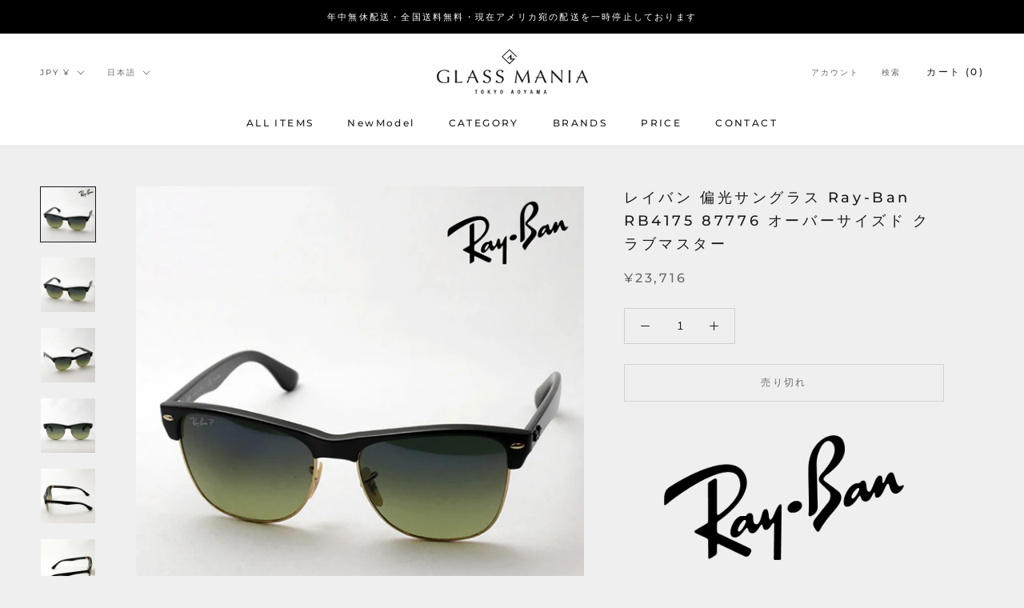

--- FILE ---
content_type: text/html; charset=utf-8
request_url: https://glassmania.co.jp/products/rb4175-87776
body_size: 44945
content:
<!doctype html>

<html class="no-js" lang="ja">
  <head>
    <meta charset="utf-8"> 
    <meta http-equiv="X-UA-Compatible" content="IE=edge,chrome=1">
    <meta name="viewport" content="width=device-width, initial-scale=1.0, height=device-height, minimum-scale=1.0, maximum-scale=1.0">
    <meta name="theme-color" content="">

    <title>
      レイバン 偏光サングラス Ray-Ban RB4175 87776 オーバーサイズド クラブマスター &ndash; GLASSMANIA -TOKYO AOYAMA-
    </title><meta name="description" content="商品紹介 The World&#39;s Finest Sunglasses&quot;世界最高級サングラス&quot;の称号を欲しいままにしてきたRayBan/レイバン。そのアイコンのひとつ CLUBMASTER／クラブマスターに新ラインが登場。クラブマスターのスペックはそのままに、幅57ミリと大きめスクエアシェイプのレンズがトレンドを感じさせます。クラシカルなトレンドを意識して、サーフやアメカジのスタイルに合わせるのがオススメです。反射光をカットし、照り返し、ぎらつきを抑えクリアな視界を実現する偏光レンズモデルです。 商品 POLARIZED SUNGLASS／偏光サングラス 型番 RB4175 877/76 ブランド Ray-Ban（RayBan）／レイ"><link rel="canonical" href="https://glassmania.co.jp/products/rb4175-87776"><meta property="og:type" content="product">
  <meta property="og:title" content="レイバン 偏光サングラス Ray-Ban RB4175 87776 オーバーサイズド クラブマスター"><meta property="og:image" content="http://glassmania.co.jp/cdn/shop/files/rb417587776_0_85ba443f-8b24-4d89-8e4a-54b49159a77f.jpg?v=1767932402">
    <meta property="og:image:secure_url" content="https://glassmania.co.jp/cdn/shop/files/rb417587776_0_85ba443f-8b24-4d89-8e4a-54b49159a77f.jpg?v=1767932402">
    <meta property="og:image:width" content="1100">
    <meta property="og:image:height" content="1100"><meta property="product:price:amount" content="23,716">
  <meta property="product:price:currency" content="JPY"><meta property="og:description" content="商品紹介 The World&#39;s Finest Sunglasses&quot;世界最高級サングラス&quot;の称号を欲しいままにしてきたRayBan/レイバン。そのアイコンのひとつ CLUBMASTER／クラブマスターに新ラインが登場。クラブマスターのスペックはそのままに、幅57ミリと大きめスクエアシェイプのレンズがトレンドを感じさせます。クラシカルなトレンドを意識して、サーフやアメカジのスタイルに合わせるのがオススメです。反射光をカットし、照り返し、ぎらつきを抑えクリアな視界を実現する偏光レンズモデルです。 商品 POLARIZED SUNGLASS／偏光サングラス 型番 RB4175 877/76 ブランド Ray-Ban（RayBan）／レイ"><meta property="og:url" content="https://glassmania.co.jp/products/rb4175-87776">
<meta property="og:site_name" content="GLASSMANIA -TOKYO AOYAMA-"><meta name="twitter:card" content="summary"><meta name="twitter:title" content="レイバン 偏光サングラス Ray-Ban RB4175 87776 オーバーサイズド クラブマスター">
  <meta name="twitter:description" content="

商品紹介
The World&#39;s Finest Sunglasses&quot;世界最高級サングラス&quot;の称号を欲しいままにしてきたRayBan/レイバン。そのアイコンのひとつ CLUBMASTER／クラブマスターに新ラインが登場。クラブマスターのスペックはそのままに、幅57ミリと大きめスクエアシェイプのレンズがトレンドを感じさせます。クラシカルなトレンドを意識して、サーフやアメカジのスタイルに合わせるのがオススメです。反射光をカットし、照り返し、ぎらつきを抑えクリアな視界を実現する偏光レンズモデルです。

商品
POLARIZED SUNGLASS／偏光サングラス 
型番
RB4175 877/76  
ブランド
Ray-Ban（RayBan）／レイバン
材質
【フレーム】ニッケル合金・プラスティック　　【レンズ】ガラス　　
カラー
【フレーム】デミグロスブラック　　【偏光レンズ】グリーングラディエントブルーポラライズド  
サイズ


【A】レンズ縦(フレーム幅を除くレンズの直線距離)約46mm
【B】レンズ横(フレーム幅を除くレンズの直線距離)約57mm
【C】鼻幅(左右の鼻盛上部の直線距離)約18mm
【D】サイドテンプル(サイドテンプルの全長距離)約145mm
【E】フレーム幅(蝶番から蝶番の直線距離)約131mm




レンズスペック
【紫外線透過率】1.0%以下　【可視光線透過率】14% 
ステータス
Continued（現行モデル） 
付属品
専用ケース、クロス、保証書、取り扱い説明書

">
  <meta name="twitter:image" content="https://glassmania.co.jp/cdn/shop/files/rb417587776_0_85ba443f-8b24-4d89-8e4a-54b49159a77f_600x600_crop_center.jpg?v=1767932402">
    <style>
  @font-face {
  font-family: Montserrat;
  font-weight: 500;
  font-style: normal;
  font-display: fallback;
  src: url("//glassmania.co.jp/cdn/fonts/montserrat/montserrat_n5.07ef3781d9c78c8b93c98419da7ad4fbeebb6635.woff2") format("woff2"),
       url("//glassmania.co.jp/cdn/fonts/montserrat/montserrat_n5.adf9b4bd8b0e4f55a0b203cdd84512667e0d5e4d.woff") format("woff");
}

  @font-face {
  font-family: "Nunito Sans";
  font-weight: 400;
  font-style: normal;
  font-display: fallback;
  src: url("//glassmania.co.jp/cdn/fonts/nunito_sans/nunitosans_n4.0276fe080df0ca4e6a22d9cb55aed3ed5ba6b1da.woff2") format("woff2"),
       url("//glassmania.co.jp/cdn/fonts/nunito_sans/nunitosans_n4.b4964bee2f5e7fd9c3826447e73afe2baad607b7.woff") format("woff");
}


  @font-face {
  font-family: "Nunito Sans";
  font-weight: 700;
  font-style: normal;
  font-display: fallback;
  src: url("//glassmania.co.jp/cdn/fonts/nunito_sans/nunitosans_n7.25d963ed46da26098ebeab731e90d8802d989fa5.woff2") format("woff2"),
       url("//glassmania.co.jp/cdn/fonts/nunito_sans/nunitosans_n7.d32e3219b3d2ec82285d3027bd673efc61a996c8.woff") format("woff");
}

  @font-face {
  font-family: "Nunito Sans";
  font-weight: 400;
  font-style: italic;
  font-display: fallback;
  src: url("//glassmania.co.jp/cdn/fonts/nunito_sans/nunitosans_i4.6e408730afac1484cf297c30b0e67c86d17fc586.woff2") format("woff2"),
       url("//glassmania.co.jp/cdn/fonts/nunito_sans/nunitosans_i4.c9b6dcbfa43622b39a5990002775a8381942ae38.woff") format("woff");
}

  @font-face {
  font-family: "Nunito Sans";
  font-weight: 700;
  font-style: italic;
  font-display: fallback;
  src: url("//glassmania.co.jp/cdn/fonts/nunito_sans/nunitosans_i7.8c1124729eec046a321e2424b2acf328c2c12139.woff2") format("woff2"),
       url("//glassmania.co.jp/cdn/fonts/nunito_sans/nunitosans_i7.af4cda04357273e0996d21184432bcb14651a64d.woff") format("woff");
}


  :root {
    --heading-font-family : Montserrat, sans-serif;
    --heading-font-weight : 500;
    --heading-font-style  : normal;

    --text-font-family : "Nunito Sans", sans-serif;
    --text-font-weight : 400;
    --text-font-style  : normal;

    --base-text-font-size   : 14px;
    --default-text-font-size: 14px;--background          : #efefef;
    --background-rgb      : 239, 239, 239;
    --light-background    : #ffffff;
    --light-background-rgb: 255, 255, 255;
    --heading-color       : #1c1b1b;
    --text-color          : #1c1b1b;
    --text-color-rgb      : 28, 27, 27;
    --text-color-light    : #6a6a6a;
    --text-color-light-rgb: 106, 106, 106;
    --link-color          : #6a6a6a;
    --link-color-rgb      : 106, 106, 106;
    --border-color        : #cfcfcf;
    --border-color-rgb    : 207, 207, 207;

    --button-background    : #1c1b1b;
    --button-background-rgb: 28, 27, 27;
    --button-text-color    : #ffffff;

    --header-background       : #ffffff;
    --header-heading-color    : #1c1b1b;
    --header-light-text-color : #6a6a6a;
    --header-border-color     : #dddddd;

    --footer-background    : #ffffff;
    --footer-text-color    : #6a6a6a;
    --footer-heading-color : #1c1b1b;
    --footer-border-color  : #e9e9e9;

    --navigation-background      : #1c1b1b;
    --navigation-background-rgb  : 28, 27, 27;
    --navigation-text-color      : #ffffff;
    --navigation-text-color-light: rgba(255, 255, 255, 0.5);
    --navigation-border-color    : rgba(255, 255, 255, 0.25);

    --newsletter-popup-background     : #1c1b1b;
    --newsletter-popup-text-color     : #ffffff;
    --newsletter-popup-text-color-rgb : 255, 255, 255;

    --secondary-elements-background       : #1c1b1b;
    --secondary-elements-background-rgb   : 28, 27, 27;
    --secondary-elements-text-color       : #ffffff;
    --secondary-elements-text-color-light : rgba(255, 255, 255, 0.5);
    --secondary-elements-border-color     : rgba(255, 255, 255, 0.25);

    --product-sale-price-color    : #f94c43;
    --product-sale-price-color-rgb: 249, 76, 67;

    /* Products */

    --horizontal-spacing-four-products-per-row: 60px;
        --horizontal-spacing-two-products-per-row : 60px;

    --vertical-spacing-four-products-per-row: 60px;
        --vertical-spacing-two-products-per-row : 75px;

    /* Animation */
    --drawer-transition-timing: cubic-bezier(0.645, 0.045, 0.355, 1);
    --header-base-height: 80px; /* We set a default for browsers that do not support CSS variables */

    /* Cursors */
    --cursor-zoom-in-svg    : url(//glassmania.co.jp/cdn/shop/t/2/assets/cursor-zoom-in.svg?v=170532930330058140181625193996);
    --cursor-zoom-in-2x-svg : url(//glassmania.co.jp/cdn/shop/t/2/assets/cursor-zoom-in-2x.svg?v=56685658183649387561625193995);
  }
</style>

<script>
  // IE11 does not have support for CSS variables, so we have to polyfill them
  if (!(((window || {}).CSS || {}).supports && window.CSS.supports('(--a: 0)'))) {
    const script = document.createElement('script');
    script.type = 'text/javascript';
    script.src = 'https://cdn.jsdelivr.net/npm/css-vars-ponyfill@2';
    script.onload = function() {
      cssVars({});
    };

    document.getElementsByTagName('head')[0].appendChild(script);
  }
</script>

    <script>window.performance && window.performance.mark && window.performance.mark('shopify.content_for_header.start');</script><meta name="google-site-verification" content="ANBSh1j9cMvqBS9CJY3i_AViuEkXidePHX_SKyVWs8A">
<meta id="shopify-digital-wallet" name="shopify-digital-wallet" content="/34862661771/digital_wallets/dialog">
<meta name="shopify-checkout-api-token" content="d7d3f519ce5dc112f3d66df4475d6311">
<meta id="in-context-paypal-metadata" data-shop-id="34862661771" data-venmo-supported="false" data-environment="production" data-locale="ja_JP" data-paypal-v4="true" data-currency="JPY">
<link rel="alternate" hreflang="x-default" href="https://glassmania.co.jp/products/rb4175-87776">
<link rel="alternate" hreflang="ja" href="https://glassmania.co.jp/products/rb4175-87776">
<link rel="alternate" hreflang="zh-Hans" href="https://glassmania.co.jp/zh/products/ray-ban%E5%81%8F%E5%85%89%E5%A4%AA%E9%98%B3%E9%95%9Cray-ban-rb4175-87776%E8%B6%85%E5%A4%A7%E4%BF%B1%E4%B9%90%E9%83%A8%E5%A4%A7%E5%B8%88">
<link rel="alternate" hreflang="es" href="https://glassmania.co.jp/es/products/gafas-de-sol-polarizadas-de-ray-ban-ray-ban-rb4175-87776-master-de-club-de-gran-tamano">
<link rel="alternate" hreflang="en" href="https://glassmania.co.jp/en/products/ray-ban-polarized-sunglasses-ray-ban-rb4175-87776-oversized-club-master">
<link rel="alternate" hreflang="zh-Hans-AD" href="https://glassmania.co.jp/zh/products/ray-ban%E5%81%8F%E5%85%89%E5%A4%AA%E9%98%B3%E9%95%9Cray-ban-rb4175-87776%E8%B6%85%E5%A4%A7%E4%BF%B1%E4%B9%90%E9%83%A8%E5%A4%A7%E5%B8%88">
<link rel="alternate" hreflang="zh-Hans-AE" href="https://glassmania.co.jp/zh/products/ray-ban%E5%81%8F%E5%85%89%E5%A4%AA%E9%98%B3%E9%95%9Cray-ban-rb4175-87776%E8%B6%85%E5%A4%A7%E4%BF%B1%E4%B9%90%E9%83%A8%E5%A4%A7%E5%B8%88">
<link rel="alternate" hreflang="zh-Hans-AR" href="https://glassmania.co.jp/zh/products/ray-ban%E5%81%8F%E5%85%89%E5%A4%AA%E9%98%B3%E9%95%9Cray-ban-rb4175-87776%E8%B6%85%E5%A4%A7%E4%BF%B1%E4%B9%90%E9%83%A8%E5%A4%A7%E5%B8%88">
<link rel="alternate" hreflang="zh-Hans-AT" href="https://glassmania.co.jp/zh/products/ray-ban%E5%81%8F%E5%85%89%E5%A4%AA%E9%98%B3%E9%95%9Cray-ban-rb4175-87776%E8%B6%85%E5%A4%A7%E4%BF%B1%E4%B9%90%E9%83%A8%E5%A4%A7%E5%B8%88">
<link rel="alternate" hreflang="zh-Hans-AU" href="https://glassmania.co.jp/zh/products/ray-ban%E5%81%8F%E5%85%89%E5%A4%AA%E9%98%B3%E9%95%9Cray-ban-rb4175-87776%E8%B6%85%E5%A4%A7%E4%BF%B1%E4%B9%90%E9%83%A8%E5%A4%A7%E5%B8%88">
<link rel="alternate" hreflang="zh-Hans-AZ" href="https://glassmania.co.jp/zh/products/ray-ban%E5%81%8F%E5%85%89%E5%A4%AA%E9%98%B3%E9%95%9Cray-ban-rb4175-87776%E8%B6%85%E5%A4%A7%E4%BF%B1%E4%B9%90%E9%83%A8%E5%A4%A7%E5%B8%88">
<link rel="alternate" hreflang="zh-Hans-BB" href="https://glassmania.co.jp/zh/products/ray-ban%E5%81%8F%E5%85%89%E5%A4%AA%E9%98%B3%E9%95%9Cray-ban-rb4175-87776%E8%B6%85%E5%A4%A7%E4%BF%B1%E4%B9%90%E9%83%A8%E5%A4%A7%E5%B8%88">
<link rel="alternate" hreflang="zh-Hans-BD" href="https://glassmania.co.jp/zh/products/ray-ban%E5%81%8F%E5%85%89%E5%A4%AA%E9%98%B3%E9%95%9Cray-ban-rb4175-87776%E8%B6%85%E5%A4%A7%E4%BF%B1%E4%B9%90%E9%83%A8%E5%A4%A7%E5%B8%88">
<link rel="alternate" hreflang="zh-Hans-BE" href="https://glassmania.co.jp/zh/products/ray-ban%E5%81%8F%E5%85%89%E5%A4%AA%E9%98%B3%E9%95%9Cray-ban-rb4175-87776%E8%B6%85%E5%A4%A7%E4%BF%B1%E4%B9%90%E9%83%A8%E5%A4%A7%E5%B8%88">
<link rel="alternate" hreflang="zh-Hans-BG" href="https://glassmania.co.jp/zh/products/ray-ban%E5%81%8F%E5%85%89%E5%A4%AA%E9%98%B3%E9%95%9Cray-ban-rb4175-87776%E8%B6%85%E5%A4%A7%E4%BF%B1%E4%B9%90%E9%83%A8%E5%A4%A7%E5%B8%88">
<link rel="alternate" hreflang="zh-Hans-BH" href="https://glassmania.co.jp/zh/products/ray-ban%E5%81%8F%E5%85%89%E5%A4%AA%E9%98%B3%E9%95%9Cray-ban-rb4175-87776%E8%B6%85%E5%A4%A7%E4%BF%B1%E4%B9%90%E9%83%A8%E5%A4%A7%E5%B8%88">
<link rel="alternate" hreflang="zh-Hans-BN" href="https://glassmania.co.jp/zh/products/ray-ban%E5%81%8F%E5%85%89%E5%A4%AA%E9%98%B3%E9%95%9Cray-ban-rb4175-87776%E8%B6%85%E5%A4%A7%E4%BF%B1%E4%B9%90%E9%83%A8%E5%A4%A7%E5%B8%88">
<link rel="alternate" hreflang="zh-Hans-BQ" href="https://glassmania.co.jp/zh/products/ray-ban%E5%81%8F%E5%85%89%E5%A4%AA%E9%98%B3%E9%95%9Cray-ban-rb4175-87776%E8%B6%85%E5%A4%A7%E4%BF%B1%E4%B9%90%E9%83%A8%E5%A4%A7%E5%B8%88">
<link rel="alternate" hreflang="zh-Hans-BR" href="https://glassmania.co.jp/zh/products/ray-ban%E5%81%8F%E5%85%89%E5%A4%AA%E9%98%B3%E9%95%9Cray-ban-rb4175-87776%E8%B6%85%E5%A4%A7%E4%BF%B1%E4%B9%90%E9%83%A8%E5%A4%A7%E5%B8%88">
<link rel="alternate" hreflang="zh-Hans-BT" href="https://glassmania.co.jp/zh/products/ray-ban%E5%81%8F%E5%85%89%E5%A4%AA%E9%98%B3%E9%95%9Cray-ban-rb4175-87776%E8%B6%85%E5%A4%A7%E4%BF%B1%E4%B9%90%E9%83%A8%E5%A4%A7%E5%B8%88">
<link rel="alternate" hreflang="zh-Hans-BW" href="https://glassmania.co.jp/zh/products/ray-ban%E5%81%8F%E5%85%89%E5%A4%AA%E9%98%B3%E9%95%9Cray-ban-rb4175-87776%E8%B6%85%E5%A4%A7%E4%BF%B1%E4%B9%90%E9%83%A8%E5%A4%A7%E5%B8%88">
<link rel="alternate" hreflang="zh-Hans-BY" href="https://glassmania.co.jp/zh/products/ray-ban%E5%81%8F%E5%85%89%E5%A4%AA%E9%98%B3%E9%95%9Cray-ban-rb4175-87776%E8%B6%85%E5%A4%A7%E4%BF%B1%E4%B9%90%E9%83%A8%E5%A4%A7%E5%B8%88">
<link rel="alternate" hreflang="zh-Hans-CA" href="https://glassmania.co.jp/zh/products/ray-ban%E5%81%8F%E5%85%89%E5%A4%AA%E9%98%B3%E9%95%9Cray-ban-rb4175-87776%E8%B6%85%E5%A4%A7%E4%BF%B1%E4%B9%90%E9%83%A8%E5%A4%A7%E5%B8%88">
<link rel="alternate" hreflang="zh-Hans-CH" href="https://glassmania.co.jp/zh/products/ray-ban%E5%81%8F%E5%85%89%E5%A4%AA%E9%98%B3%E9%95%9Cray-ban-rb4175-87776%E8%B6%85%E5%A4%A7%E4%BF%B1%E4%B9%90%E9%83%A8%E5%A4%A7%E5%B8%88">
<link rel="alternate" hreflang="zh-Hans-CI" href="https://glassmania.co.jp/zh/products/ray-ban%E5%81%8F%E5%85%89%E5%A4%AA%E9%98%B3%E9%95%9Cray-ban-rb4175-87776%E8%B6%85%E5%A4%A7%E4%BF%B1%E4%B9%90%E9%83%A8%E5%A4%A7%E5%B8%88">
<link rel="alternate" hreflang="zh-Hans-CK" href="https://glassmania.co.jp/zh/products/ray-ban%E5%81%8F%E5%85%89%E5%A4%AA%E9%98%B3%E9%95%9Cray-ban-rb4175-87776%E8%B6%85%E5%A4%A7%E4%BF%B1%E4%B9%90%E9%83%A8%E5%A4%A7%E5%B8%88">
<link rel="alternate" hreflang="zh-Hans-CL" href="https://glassmania.co.jp/zh/products/ray-ban%E5%81%8F%E5%85%89%E5%A4%AA%E9%98%B3%E9%95%9Cray-ban-rb4175-87776%E8%B6%85%E5%A4%A7%E4%BF%B1%E4%B9%90%E9%83%A8%E5%A4%A7%E5%B8%88">
<link rel="alternate" hreflang="zh-Hans-CN" href="https://glassmania.co.jp/zh/products/ray-ban%E5%81%8F%E5%85%89%E5%A4%AA%E9%98%B3%E9%95%9Cray-ban-rb4175-87776%E8%B6%85%E5%A4%A7%E4%BF%B1%E4%B9%90%E9%83%A8%E5%A4%A7%E5%B8%88">
<link rel="alternate" hreflang="zh-Hans-CO" href="https://glassmania.co.jp/zh/products/ray-ban%E5%81%8F%E5%85%89%E5%A4%AA%E9%98%B3%E9%95%9Cray-ban-rb4175-87776%E8%B6%85%E5%A4%A7%E4%BF%B1%E4%B9%90%E9%83%A8%E5%A4%A7%E5%B8%88">
<link rel="alternate" hreflang="zh-Hans-CR" href="https://glassmania.co.jp/zh/products/ray-ban%E5%81%8F%E5%85%89%E5%A4%AA%E9%98%B3%E9%95%9Cray-ban-rb4175-87776%E8%B6%85%E5%A4%A7%E4%BF%B1%E4%B9%90%E9%83%A8%E5%A4%A7%E5%B8%88">
<link rel="alternate" hreflang="zh-Hans-CY" href="https://glassmania.co.jp/zh/products/ray-ban%E5%81%8F%E5%85%89%E5%A4%AA%E9%98%B3%E9%95%9Cray-ban-rb4175-87776%E8%B6%85%E5%A4%A7%E4%BF%B1%E4%B9%90%E9%83%A8%E5%A4%A7%E5%B8%88">
<link rel="alternate" hreflang="zh-Hans-CZ" href="https://glassmania.co.jp/zh/products/ray-ban%E5%81%8F%E5%85%89%E5%A4%AA%E9%98%B3%E9%95%9Cray-ban-rb4175-87776%E8%B6%85%E5%A4%A7%E4%BF%B1%E4%B9%90%E9%83%A8%E5%A4%A7%E5%B8%88">
<link rel="alternate" hreflang="zh-Hans-DE" href="https://glassmania.co.jp/zh/products/ray-ban%E5%81%8F%E5%85%89%E5%A4%AA%E9%98%B3%E9%95%9Cray-ban-rb4175-87776%E8%B6%85%E5%A4%A7%E4%BF%B1%E4%B9%90%E9%83%A8%E5%A4%A7%E5%B8%88">
<link rel="alternate" hreflang="zh-Hans-DJ" href="https://glassmania.co.jp/zh/products/ray-ban%E5%81%8F%E5%85%89%E5%A4%AA%E9%98%B3%E9%95%9Cray-ban-rb4175-87776%E8%B6%85%E5%A4%A7%E4%BF%B1%E4%B9%90%E9%83%A8%E5%A4%A7%E5%B8%88">
<link rel="alternate" hreflang="zh-Hans-DK" href="https://glassmania.co.jp/zh/products/ray-ban%E5%81%8F%E5%85%89%E5%A4%AA%E9%98%B3%E9%95%9Cray-ban-rb4175-87776%E8%B6%85%E5%A4%A7%E4%BF%B1%E4%B9%90%E9%83%A8%E5%A4%A7%E5%B8%88">
<link rel="alternate" hreflang="zh-Hans-DZ" href="https://glassmania.co.jp/zh/products/ray-ban%E5%81%8F%E5%85%89%E5%A4%AA%E9%98%B3%E9%95%9Cray-ban-rb4175-87776%E8%B6%85%E5%A4%A7%E4%BF%B1%E4%B9%90%E9%83%A8%E5%A4%A7%E5%B8%88">
<link rel="alternate" hreflang="zh-Hans-EC" href="https://glassmania.co.jp/zh/products/ray-ban%E5%81%8F%E5%85%89%E5%A4%AA%E9%98%B3%E9%95%9Cray-ban-rb4175-87776%E8%B6%85%E5%A4%A7%E4%BF%B1%E4%B9%90%E9%83%A8%E5%A4%A7%E5%B8%88">
<link rel="alternate" hreflang="zh-Hans-EE" href="https://glassmania.co.jp/zh/products/ray-ban%E5%81%8F%E5%85%89%E5%A4%AA%E9%98%B3%E9%95%9Cray-ban-rb4175-87776%E8%B6%85%E5%A4%A7%E4%BF%B1%E4%B9%90%E9%83%A8%E5%A4%A7%E5%B8%88">
<link rel="alternate" hreflang="zh-Hans-EG" href="https://glassmania.co.jp/zh/products/ray-ban%E5%81%8F%E5%85%89%E5%A4%AA%E9%98%B3%E9%95%9Cray-ban-rb4175-87776%E8%B6%85%E5%A4%A7%E4%BF%B1%E4%B9%90%E9%83%A8%E5%A4%A7%E5%B8%88">
<link rel="alternate" hreflang="zh-Hans-ES" href="https://glassmania.co.jp/zh/products/ray-ban%E5%81%8F%E5%85%89%E5%A4%AA%E9%98%B3%E9%95%9Cray-ban-rb4175-87776%E8%B6%85%E5%A4%A7%E4%BF%B1%E4%B9%90%E9%83%A8%E5%A4%A7%E5%B8%88">
<link rel="alternate" hreflang="zh-Hans-ET" href="https://glassmania.co.jp/zh/products/ray-ban%E5%81%8F%E5%85%89%E5%A4%AA%E9%98%B3%E9%95%9Cray-ban-rb4175-87776%E8%B6%85%E5%A4%A7%E4%BF%B1%E4%B9%90%E9%83%A8%E5%A4%A7%E5%B8%88">
<link rel="alternate" hreflang="zh-Hans-FI" href="https://glassmania.co.jp/zh/products/ray-ban%E5%81%8F%E5%85%89%E5%A4%AA%E9%98%B3%E9%95%9Cray-ban-rb4175-87776%E8%B6%85%E5%A4%A7%E4%BF%B1%E4%B9%90%E9%83%A8%E5%A4%A7%E5%B8%88">
<link rel="alternate" hreflang="zh-Hans-FJ" href="https://glassmania.co.jp/zh/products/ray-ban%E5%81%8F%E5%85%89%E5%A4%AA%E9%98%B3%E9%95%9Cray-ban-rb4175-87776%E8%B6%85%E5%A4%A7%E4%BF%B1%E4%B9%90%E9%83%A8%E5%A4%A7%E5%B8%88">
<link rel="alternate" hreflang="zh-Hans-FR" href="https://glassmania.co.jp/zh/products/ray-ban%E5%81%8F%E5%85%89%E5%A4%AA%E9%98%B3%E9%95%9Cray-ban-rb4175-87776%E8%B6%85%E5%A4%A7%E4%BF%B1%E4%B9%90%E9%83%A8%E5%A4%A7%E5%B8%88">
<link rel="alternate" hreflang="zh-Hans-GA" href="https://glassmania.co.jp/zh/products/ray-ban%E5%81%8F%E5%85%89%E5%A4%AA%E9%98%B3%E9%95%9Cray-ban-rb4175-87776%E8%B6%85%E5%A4%A7%E4%BF%B1%E4%B9%90%E9%83%A8%E5%A4%A7%E5%B8%88">
<link rel="alternate" hreflang="zh-Hans-GB" href="https://glassmania.co.jp/zh/products/ray-ban%E5%81%8F%E5%85%89%E5%A4%AA%E9%98%B3%E9%95%9Cray-ban-rb4175-87776%E8%B6%85%E5%A4%A7%E4%BF%B1%E4%B9%90%E9%83%A8%E5%A4%A7%E5%B8%88">
<link rel="alternate" hreflang="zh-Hans-GF" href="https://glassmania.co.jp/zh/products/ray-ban%E5%81%8F%E5%85%89%E5%A4%AA%E9%98%B3%E9%95%9Cray-ban-rb4175-87776%E8%B6%85%E5%A4%A7%E4%BF%B1%E4%B9%90%E9%83%A8%E5%A4%A7%E5%B8%88">
<link rel="alternate" hreflang="zh-Hans-GG" href="https://glassmania.co.jp/zh/products/ray-ban%E5%81%8F%E5%85%89%E5%A4%AA%E9%98%B3%E9%95%9Cray-ban-rb4175-87776%E8%B6%85%E5%A4%A7%E4%BF%B1%E4%B9%90%E9%83%A8%E5%A4%A7%E5%B8%88">
<link rel="alternate" hreflang="zh-Hans-GH" href="https://glassmania.co.jp/zh/products/ray-ban%E5%81%8F%E5%85%89%E5%A4%AA%E9%98%B3%E9%95%9Cray-ban-rb4175-87776%E8%B6%85%E5%A4%A7%E4%BF%B1%E4%B9%90%E9%83%A8%E5%A4%A7%E5%B8%88">
<link rel="alternate" hreflang="zh-Hans-GR" href="https://glassmania.co.jp/zh/products/ray-ban%E5%81%8F%E5%85%89%E5%A4%AA%E9%98%B3%E9%95%9Cray-ban-rb4175-87776%E8%B6%85%E5%A4%A7%E4%BF%B1%E4%B9%90%E9%83%A8%E5%A4%A7%E5%B8%88">
<link rel="alternate" hreflang="zh-Hans-HK" href="https://glassmania.co.jp/zh/products/ray-ban%E5%81%8F%E5%85%89%E5%A4%AA%E9%98%B3%E9%95%9Cray-ban-rb4175-87776%E8%B6%85%E5%A4%A7%E4%BF%B1%E4%B9%90%E9%83%A8%E5%A4%A7%E5%B8%88">
<link rel="alternate" hreflang="zh-Hans-HN" href="https://glassmania.co.jp/zh/products/ray-ban%E5%81%8F%E5%85%89%E5%A4%AA%E9%98%B3%E9%95%9Cray-ban-rb4175-87776%E8%B6%85%E5%A4%A7%E4%BF%B1%E4%B9%90%E9%83%A8%E5%A4%A7%E5%B8%88">
<link rel="alternate" hreflang="zh-Hans-HR" href="https://glassmania.co.jp/zh/products/ray-ban%E5%81%8F%E5%85%89%E5%A4%AA%E9%98%B3%E9%95%9Cray-ban-rb4175-87776%E8%B6%85%E5%A4%A7%E4%BF%B1%E4%B9%90%E9%83%A8%E5%A4%A7%E5%B8%88">
<link rel="alternate" hreflang="zh-Hans-HU" href="https://glassmania.co.jp/zh/products/ray-ban%E5%81%8F%E5%85%89%E5%A4%AA%E9%98%B3%E9%95%9Cray-ban-rb4175-87776%E8%B6%85%E5%A4%A7%E4%BF%B1%E4%B9%90%E9%83%A8%E5%A4%A7%E5%B8%88">
<link rel="alternate" hreflang="zh-Hans-ID" href="https://glassmania.co.jp/zh/products/ray-ban%E5%81%8F%E5%85%89%E5%A4%AA%E9%98%B3%E9%95%9Cray-ban-rb4175-87776%E8%B6%85%E5%A4%A7%E4%BF%B1%E4%B9%90%E9%83%A8%E5%A4%A7%E5%B8%88">
<link rel="alternate" hreflang="zh-Hans-IE" href="https://glassmania.co.jp/zh/products/ray-ban%E5%81%8F%E5%85%89%E5%A4%AA%E9%98%B3%E9%95%9Cray-ban-rb4175-87776%E8%B6%85%E5%A4%A7%E4%BF%B1%E4%B9%90%E9%83%A8%E5%A4%A7%E5%B8%88">
<link rel="alternate" hreflang="zh-Hans-IL" href="https://glassmania.co.jp/zh/products/ray-ban%E5%81%8F%E5%85%89%E5%A4%AA%E9%98%B3%E9%95%9Cray-ban-rb4175-87776%E8%B6%85%E5%A4%A7%E4%BF%B1%E4%B9%90%E9%83%A8%E5%A4%A7%E5%B8%88">
<link rel="alternate" hreflang="zh-Hans-IN" href="https://glassmania.co.jp/zh/products/ray-ban%E5%81%8F%E5%85%89%E5%A4%AA%E9%98%B3%E9%95%9Cray-ban-rb4175-87776%E8%B6%85%E5%A4%A7%E4%BF%B1%E4%B9%90%E9%83%A8%E5%A4%A7%E5%B8%88">
<link rel="alternate" hreflang="zh-Hans-IQ" href="https://glassmania.co.jp/zh/products/ray-ban%E5%81%8F%E5%85%89%E5%A4%AA%E9%98%B3%E9%95%9Cray-ban-rb4175-87776%E8%B6%85%E5%A4%A7%E4%BF%B1%E4%B9%90%E9%83%A8%E5%A4%A7%E5%B8%88">
<link rel="alternate" hreflang="zh-Hans-IS" href="https://glassmania.co.jp/zh/products/ray-ban%E5%81%8F%E5%85%89%E5%A4%AA%E9%98%B3%E9%95%9Cray-ban-rb4175-87776%E8%B6%85%E5%A4%A7%E4%BF%B1%E4%B9%90%E9%83%A8%E5%A4%A7%E5%B8%88">
<link rel="alternate" hreflang="zh-Hans-IT" href="https://glassmania.co.jp/zh/products/ray-ban%E5%81%8F%E5%85%89%E5%A4%AA%E9%98%B3%E9%95%9Cray-ban-rb4175-87776%E8%B6%85%E5%A4%A7%E4%BF%B1%E4%B9%90%E9%83%A8%E5%A4%A7%E5%B8%88">
<link rel="alternate" hreflang="zh-Hans-JE" href="https://glassmania.co.jp/zh/products/ray-ban%E5%81%8F%E5%85%89%E5%A4%AA%E9%98%B3%E9%95%9Cray-ban-rb4175-87776%E8%B6%85%E5%A4%A7%E4%BF%B1%E4%B9%90%E9%83%A8%E5%A4%A7%E5%B8%88">
<link rel="alternate" hreflang="zh-Hans-JM" href="https://glassmania.co.jp/zh/products/ray-ban%E5%81%8F%E5%85%89%E5%A4%AA%E9%98%B3%E9%95%9Cray-ban-rb4175-87776%E8%B6%85%E5%A4%A7%E4%BF%B1%E4%B9%90%E9%83%A8%E5%A4%A7%E5%B8%88">
<link rel="alternate" hreflang="zh-Hans-JO" href="https://glassmania.co.jp/zh/products/ray-ban%E5%81%8F%E5%85%89%E5%A4%AA%E9%98%B3%E9%95%9Cray-ban-rb4175-87776%E8%B6%85%E5%A4%A7%E4%BF%B1%E4%B9%90%E9%83%A8%E5%A4%A7%E5%B8%88">
<link rel="alternate" hreflang="zh-Hans-JP" href="https://glassmania.co.jp/zh/products/ray-ban%E5%81%8F%E5%85%89%E5%A4%AA%E9%98%B3%E9%95%9Cray-ban-rb4175-87776%E8%B6%85%E5%A4%A7%E4%BF%B1%E4%B9%90%E9%83%A8%E5%A4%A7%E5%B8%88">
<link rel="alternate" hreflang="zh-Hans-KE" href="https://glassmania.co.jp/zh/products/ray-ban%E5%81%8F%E5%85%89%E5%A4%AA%E9%98%B3%E9%95%9Cray-ban-rb4175-87776%E8%B6%85%E5%A4%A7%E4%BF%B1%E4%B9%90%E9%83%A8%E5%A4%A7%E5%B8%88">
<link rel="alternate" hreflang="zh-Hans-KH" href="https://glassmania.co.jp/zh/products/ray-ban%E5%81%8F%E5%85%89%E5%A4%AA%E9%98%B3%E9%95%9Cray-ban-rb4175-87776%E8%B6%85%E5%A4%A7%E4%BF%B1%E4%B9%90%E9%83%A8%E5%A4%A7%E5%B8%88">
<link rel="alternate" hreflang="zh-Hans-KR" href="https://glassmania.co.jp/zh/products/ray-ban%E5%81%8F%E5%85%89%E5%A4%AA%E9%98%B3%E9%95%9Cray-ban-rb4175-87776%E8%B6%85%E5%A4%A7%E4%BF%B1%E4%B9%90%E9%83%A8%E5%A4%A7%E5%B8%88">
<link rel="alternate" hreflang="zh-Hans-KW" href="https://glassmania.co.jp/zh/products/ray-ban%E5%81%8F%E5%85%89%E5%A4%AA%E9%98%B3%E9%95%9Cray-ban-rb4175-87776%E8%B6%85%E5%A4%A7%E4%BF%B1%E4%B9%90%E9%83%A8%E5%A4%A7%E5%B8%88">
<link rel="alternate" hreflang="zh-Hans-LA" href="https://glassmania.co.jp/zh/products/ray-ban%E5%81%8F%E5%85%89%E5%A4%AA%E9%98%B3%E9%95%9Cray-ban-rb4175-87776%E8%B6%85%E5%A4%A7%E4%BF%B1%E4%B9%90%E9%83%A8%E5%A4%A7%E5%B8%88">
<link rel="alternate" hreflang="zh-Hans-LB" href="https://glassmania.co.jp/zh/products/ray-ban%E5%81%8F%E5%85%89%E5%A4%AA%E9%98%B3%E9%95%9Cray-ban-rb4175-87776%E8%B6%85%E5%A4%A7%E4%BF%B1%E4%B9%90%E9%83%A8%E5%A4%A7%E5%B8%88">
<link rel="alternate" hreflang="zh-Hans-LI" href="https://glassmania.co.jp/zh/products/ray-ban%E5%81%8F%E5%85%89%E5%A4%AA%E9%98%B3%E9%95%9Cray-ban-rb4175-87776%E8%B6%85%E5%A4%A7%E4%BF%B1%E4%B9%90%E9%83%A8%E5%A4%A7%E5%B8%88">
<link rel="alternate" hreflang="zh-Hans-LK" href="https://glassmania.co.jp/zh/products/ray-ban%E5%81%8F%E5%85%89%E5%A4%AA%E9%98%B3%E9%95%9Cray-ban-rb4175-87776%E8%B6%85%E5%A4%A7%E4%BF%B1%E4%B9%90%E9%83%A8%E5%A4%A7%E5%B8%88">
<link rel="alternate" hreflang="zh-Hans-LT" href="https://glassmania.co.jp/zh/products/ray-ban%E5%81%8F%E5%85%89%E5%A4%AA%E9%98%B3%E9%95%9Cray-ban-rb4175-87776%E8%B6%85%E5%A4%A7%E4%BF%B1%E4%B9%90%E9%83%A8%E5%A4%A7%E5%B8%88">
<link rel="alternate" hreflang="zh-Hans-LU" href="https://glassmania.co.jp/zh/products/ray-ban%E5%81%8F%E5%85%89%E5%A4%AA%E9%98%B3%E9%95%9Cray-ban-rb4175-87776%E8%B6%85%E5%A4%A7%E4%BF%B1%E4%B9%90%E9%83%A8%E5%A4%A7%E5%B8%88">
<link rel="alternate" hreflang="zh-Hans-LV" href="https://glassmania.co.jp/zh/products/ray-ban%E5%81%8F%E5%85%89%E5%A4%AA%E9%98%B3%E9%95%9Cray-ban-rb4175-87776%E8%B6%85%E5%A4%A7%E4%BF%B1%E4%B9%90%E9%83%A8%E5%A4%A7%E5%B8%88">
<link rel="alternate" hreflang="zh-Hans-MA" href="https://glassmania.co.jp/zh/products/ray-ban%E5%81%8F%E5%85%89%E5%A4%AA%E9%98%B3%E9%95%9Cray-ban-rb4175-87776%E8%B6%85%E5%A4%A7%E4%BF%B1%E4%B9%90%E9%83%A8%E5%A4%A7%E5%B8%88">
<link rel="alternate" hreflang="zh-Hans-MC" href="https://glassmania.co.jp/zh/products/ray-ban%E5%81%8F%E5%85%89%E5%A4%AA%E9%98%B3%E9%95%9Cray-ban-rb4175-87776%E8%B6%85%E5%A4%A7%E4%BF%B1%E4%B9%90%E9%83%A8%E5%A4%A7%E5%B8%88">
<link rel="alternate" hreflang="zh-Hans-MG" href="https://glassmania.co.jp/zh/products/ray-ban%E5%81%8F%E5%85%89%E5%A4%AA%E9%98%B3%E9%95%9Cray-ban-rb4175-87776%E8%B6%85%E5%A4%A7%E4%BF%B1%E4%B9%90%E9%83%A8%E5%A4%A7%E5%B8%88">
<link rel="alternate" hreflang="zh-Hans-MK" href="https://glassmania.co.jp/zh/products/ray-ban%E5%81%8F%E5%85%89%E5%A4%AA%E9%98%B3%E9%95%9Cray-ban-rb4175-87776%E8%B6%85%E5%A4%A7%E4%BF%B1%E4%B9%90%E9%83%A8%E5%A4%A7%E5%B8%88">
<link rel="alternate" hreflang="zh-Hans-MM" href="https://glassmania.co.jp/zh/products/ray-ban%E5%81%8F%E5%85%89%E5%A4%AA%E9%98%B3%E9%95%9Cray-ban-rb4175-87776%E8%B6%85%E5%A4%A7%E4%BF%B1%E4%B9%90%E9%83%A8%E5%A4%A7%E5%B8%88">
<link rel="alternate" hreflang="zh-Hans-MN" href="https://glassmania.co.jp/zh/products/ray-ban%E5%81%8F%E5%85%89%E5%A4%AA%E9%98%B3%E9%95%9Cray-ban-rb4175-87776%E8%B6%85%E5%A4%A7%E4%BF%B1%E4%B9%90%E9%83%A8%E5%A4%A7%E5%B8%88">
<link rel="alternate" hreflang="zh-Hans-MO" href="https://glassmania.co.jp/zh/products/ray-ban%E5%81%8F%E5%85%89%E5%A4%AA%E9%98%B3%E9%95%9Cray-ban-rb4175-87776%E8%B6%85%E5%A4%A7%E4%BF%B1%E4%B9%90%E9%83%A8%E5%A4%A7%E5%B8%88">
<link rel="alternate" hreflang="zh-Hans-MT" href="https://glassmania.co.jp/zh/products/ray-ban%E5%81%8F%E5%85%89%E5%A4%AA%E9%98%B3%E9%95%9Cray-ban-rb4175-87776%E8%B6%85%E5%A4%A7%E4%BF%B1%E4%B9%90%E9%83%A8%E5%A4%A7%E5%B8%88">
<link rel="alternate" hreflang="zh-Hans-MU" href="https://glassmania.co.jp/zh/products/ray-ban%E5%81%8F%E5%85%89%E5%A4%AA%E9%98%B3%E9%95%9Cray-ban-rb4175-87776%E8%B6%85%E5%A4%A7%E4%BF%B1%E4%B9%90%E9%83%A8%E5%A4%A7%E5%B8%88">
<link rel="alternate" hreflang="zh-Hans-MV" href="https://glassmania.co.jp/zh/products/ray-ban%E5%81%8F%E5%85%89%E5%A4%AA%E9%98%B3%E9%95%9Cray-ban-rb4175-87776%E8%B6%85%E5%A4%A7%E4%BF%B1%E4%B9%90%E9%83%A8%E5%A4%A7%E5%B8%88">
<link rel="alternate" hreflang="zh-Hans-MX" href="https://glassmania.co.jp/zh/products/ray-ban%E5%81%8F%E5%85%89%E5%A4%AA%E9%98%B3%E9%95%9Cray-ban-rb4175-87776%E8%B6%85%E5%A4%A7%E4%BF%B1%E4%B9%90%E9%83%A8%E5%A4%A7%E5%B8%88">
<link rel="alternate" hreflang="zh-Hans-MY" href="https://glassmania.co.jp/zh/products/ray-ban%E5%81%8F%E5%85%89%E5%A4%AA%E9%98%B3%E9%95%9Cray-ban-rb4175-87776%E8%B6%85%E5%A4%A7%E4%BF%B1%E4%B9%90%E9%83%A8%E5%A4%A7%E5%B8%88">
<link rel="alternate" hreflang="zh-Hans-NC" href="https://glassmania.co.jp/zh/products/ray-ban%E5%81%8F%E5%85%89%E5%A4%AA%E9%98%B3%E9%95%9Cray-ban-rb4175-87776%E8%B6%85%E5%A4%A7%E4%BF%B1%E4%B9%90%E9%83%A8%E5%A4%A7%E5%B8%88">
<link rel="alternate" hreflang="zh-Hans-NG" href="https://glassmania.co.jp/zh/products/ray-ban%E5%81%8F%E5%85%89%E5%A4%AA%E9%98%B3%E9%95%9Cray-ban-rb4175-87776%E8%B6%85%E5%A4%A7%E4%BF%B1%E4%B9%90%E9%83%A8%E5%A4%A7%E5%B8%88">
<link rel="alternate" hreflang="zh-Hans-NL" href="https://glassmania.co.jp/zh/products/ray-ban%E5%81%8F%E5%85%89%E5%A4%AA%E9%98%B3%E9%95%9Cray-ban-rb4175-87776%E8%B6%85%E5%A4%A7%E4%BF%B1%E4%B9%90%E9%83%A8%E5%A4%A7%E5%B8%88">
<link rel="alternate" hreflang="zh-Hans-NO" href="https://glassmania.co.jp/zh/products/ray-ban%E5%81%8F%E5%85%89%E5%A4%AA%E9%98%B3%E9%95%9Cray-ban-rb4175-87776%E8%B6%85%E5%A4%A7%E4%BF%B1%E4%B9%90%E9%83%A8%E5%A4%A7%E5%B8%88">
<link rel="alternate" hreflang="zh-Hans-NP" href="https://glassmania.co.jp/zh/products/ray-ban%E5%81%8F%E5%85%89%E5%A4%AA%E9%98%B3%E9%95%9Cray-ban-rb4175-87776%E8%B6%85%E5%A4%A7%E4%BF%B1%E4%B9%90%E9%83%A8%E5%A4%A7%E5%B8%88">
<link rel="alternate" hreflang="zh-Hans-NZ" href="https://glassmania.co.jp/zh/products/ray-ban%E5%81%8F%E5%85%89%E5%A4%AA%E9%98%B3%E9%95%9Cray-ban-rb4175-87776%E8%B6%85%E5%A4%A7%E4%BF%B1%E4%B9%90%E9%83%A8%E5%A4%A7%E5%B8%88">
<link rel="alternate" hreflang="zh-Hans-OM" href="https://glassmania.co.jp/zh/products/ray-ban%E5%81%8F%E5%85%89%E5%A4%AA%E9%98%B3%E9%95%9Cray-ban-rb4175-87776%E8%B6%85%E5%A4%A7%E4%BF%B1%E4%B9%90%E9%83%A8%E5%A4%A7%E5%B8%88">
<link rel="alternate" hreflang="zh-Hans-PA" href="https://glassmania.co.jp/zh/products/ray-ban%E5%81%8F%E5%85%89%E5%A4%AA%E9%98%B3%E9%95%9Cray-ban-rb4175-87776%E8%B6%85%E5%A4%A7%E4%BF%B1%E4%B9%90%E9%83%A8%E5%A4%A7%E5%B8%88">
<link rel="alternate" hreflang="zh-Hans-PE" href="https://glassmania.co.jp/zh/products/ray-ban%E5%81%8F%E5%85%89%E5%A4%AA%E9%98%B3%E9%95%9Cray-ban-rb4175-87776%E8%B6%85%E5%A4%A7%E4%BF%B1%E4%B9%90%E9%83%A8%E5%A4%A7%E5%B8%88">
<link rel="alternate" hreflang="zh-Hans-PG" href="https://glassmania.co.jp/zh/products/ray-ban%E5%81%8F%E5%85%89%E5%A4%AA%E9%98%B3%E9%95%9Cray-ban-rb4175-87776%E8%B6%85%E5%A4%A7%E4%BF%B1%E4%B9%90%E9%83%A8%E5%A4%A7%E5%B8%88">
<link rel="alternate" hreflang="zh-Hans-PH" href="https://glassmania.co.jp/zh/products/ray-ban%E5%81%8F%E5%85%89%E5%A4%AA%E9%98%B3%E9%95%9Cray-ban-rb4175-87776%E8%B6%85%E5%A4%A7%E4%BF%B1%E4%B9%90%E9%83%A8%E5%A4%A7%E5%B8%88">
<link rel="alternate" hreflang="zh-Hans-PK" href="https://glassmania.co.jp/zh/products/ray-ban%E5%81%8F%E5%85%89%E5%A4%AA%E9%98%B3%E9%95%9Cray-ban-rb4175-87776%E8%B6%85%E5%A4%A7%E4%BF%B1%E4%B9%90%E9%83%A8%E5%A4%A7%E5%B8%88">
<link rel="alternate" hreflang="zh-Hans-PL" href="https://glassmania.co.jp/zh/products/ray-ban%E5%81%8F%E5%85%89%E5%A4%AA%E9%98%B3%E9%95%9Cray-ban-rb4175-87776%E8%B6%85%E5%A4%A7%E4%BF%B1%E4%B9%90%E9%83%A8%E5%A4%A7%E5%B8%88">
<link rel="alternate" hreflang="zh-Hans-PM" href="https://glassmania.co.jp/zh/products/ray-ban%E5%81%8F%E5%85%89%E5%A4%AA%E9%98%B3%E9%95%9Cray-ban-rb4175-87776%E8%B6%85%E5%A4%A7%E4%BF%B1%E4%B9%90%E9%83%A8%E5%A4%A7%E5%B8%88">
<link rel="alternate" hreflang="zh-Hans-PT" href="https://glassmania.co.jp/zh/products/ray-ban%E5%81%8F%E5%85%89%E5%A4%AA%E9%98%B3%E9%95%9Cray-ban-rb4175-87776%E8%B6%85%E5%A4%A7%E4%BF%B1%E4%B9%90%E9%83%A8%E5%A4%A7%E5%B8%88">
<link rel="alternate" hreflang="zh-Hans-PY" href="https://glassmania.co.jp/zh/products/ray-ban%E5%81%8F%E5%85%89%E5%A4%AA%E9%98%B3%E9%95%9Cray-ban-rb4175-87776%E8%B6%85%E5%A4%A7%E4%BF%B1%E4%B9%90%E9%83%A8%E5%A4%A7%E5%B8%88">
<link rel="alternate" hreflang="zh-Hans-QA" href="https://glassmania.co.jp/zh/products/ray-ban%E5%81%8F%E5%85%89%E5%A4%AA%E9%98%B3%E9%95%9Cray-ban-rb4175-87776%E8%B6%85%E5%A4%A7%E4%BF%B1%E4%B9%90%E9%83%A8%E5%A4%A7%E5%B8%88">
<link rel="alternate" hreflang="zh-Hans-RE" href="https://glassmania.co.jp/zh/products/ray-ban%E5%81%8F%E5%85%89%E5%A4%AA%E9%98%B3%E9%95%9Cray-ban-rb4175-87776%E8%B6%85%E5%A4%A7%E4%BF%B1%E4%B9%90%E9%83%A8%E5%A4%A7%E5%B8%88">
<link rel="alternate" hreflang="zh-Hans-RO" href="https://glassmania.co.jp/zh/products/ray-ban%E5%81%8F%E5%85%89%E5%A4%AA%E9%98%B3%E9%95%9Cray-ban-rb4175-87776%E8%B6%85%E5%A4%A7%E4%BF%B1%E4%B9%90%E9%83%A8%E5%A4%A7%E5%B8%88">
<link rel="alternate" hreflang="zh-Hans-RU" href="https://glassmania.co.jp/zh/products/ray-ban%E5%81%8F%E5%85%89%E5%A4%AA%E9%98%B3%E9%95%9Cray-ban-rb4175-87776%E8%B6%85%E5%A4%A7%E4%BF%B1%E4%B9%90%E9%83%A8%E5%A4%A7%E5%B8%88">
<link rel="alternate" hreflang="zh-Hans-RW" href="https://glassmania.co.jp/zh/products/ray-ban%E5%81%8F%E5%85%89%E5%A4%AA%E9%98%B3%E9%95%9Cray-ban-rb4175-87776%E8%B6%85%E5%A4%A7%E4%BF%B1%E4%B9%90%E9%83%A8%E5%A4%A7%E5%B8%88">
<link rel="alternate" hreflang="zh-Hans-SA" href="https://glassmania.co.jp/zh/products/ray-ban%E5%81%8F%E5%85%89%E5%A4%AA%E9%98%B3%E9%95%9Cray-ban-rb4175-87776%E8%B6%85%E5%A4%A7%E4%BF%B1%E4%B9%90%E9%83%A8%E5%A4%A7%E5%B8%88">
<link rel="alternate" hreflang="zh-Hans-SB" href="https://glassmania.co.jp/zh/products/ray-ban%E5%81%8F%E5%85%89%E5%A4%AA%E9%98%B3%E9%95%9Cray-ban-rb4175-87776%E8%B6%85%E5%A4%A7%E4%BF%B1%E4%B9%90%E9%83%A8%E5%A4%A7%E5%B8%88">
<link rel="alternate" hreflang="zh-Hans-SD" href="https://glassmania.co.jp/zh/products/ray-ban%E5%81%8F%E5%85%89%E5%A4%AA%E9%98%B3%E9%95%9Cray-ban-rb4175-87776%E8%B6%85%E5%A4%A7%E4%BF%B1%E4%B9%90%E9%83%A8%E5%A4%A7%E5%B8%88">
<link rel="alternate" hreflang="zh-Hans-SE" href="https://glassmania.co.jp/zh/products/ray-ban%E5%81%8F%E5%85%89%E5%A4%AA%E9%98%B3%E9%95%9Cray-ban-rb4175-87776%E8%B6%85%E5%A4%A7%E4%BF%B1%E4%B9%90%E9%83%A8%E5%A4%A7%E5%B8%88">
<link rel="alternate" hreflang="zh-Hans-SG" href="https://glassmania.co.jp/zh/products/ray-ban%E5%81%8F%E5%85%89%E5%A4%AA%E9%98%B3%E9%95%9Cray-ban-rb4175-87776%E8%B6%85%E5%A4%A7%E4%BF%B1%E4%B9%90%E9%83%A8%E5%A4%A7%E5%B8%88">
<link rel="alternate" hreflang="zh-Hans-SI" href="https://glassmania.co.jp/zh/products/ray-ban%E5%81%8F%E5%85%89%E5%A4%AA%E9%98%B3%E9%95%9Cray-ban-rb4175-87776%E8%B6%85%E5%A4%A7%E4%BF%B1%E4%B9%90%E9%83%A8%E5%A4%A7%E5%B8%88">
<link rel="alternate" hreflang="zh-Hans-SK" href="https://glassmania.co.jp/zh/products/ray-ban%E5%81%8F%E5%85%89%E5%A4%AA%E9%98%B3%E9%95%9Cray-ban-rb4175-87776%E8%B6%85%E5%A4%A7%E4%BF%B1%E4%B9%90%E9%83%A8%E5%A4%A7%E5%B8%88">
<link rel="alternate" hreflang="zh-Hans-SL" href="https://glassmania.co.jp/zh/products/ray-ban%E5%81%8F%E5%85%89%E5%A4%AA%E9%98%B3%E9%95%9Cray-ban-rb4175-87776%E8%B6%85%E5%A4%A7%E4%BF%B1%E4%B9%90%E9%83%A8%E5%A4%A7%E5%B8%88">
<link rel="alternate" hreflang="zh-Hans-SM" href="https://glassmania.co.jp/zh/products/ray-ban%E5%81%8F%E5%85%89%E5%A4%AA%E9%98%B3%E9%95%9Cray-ban-rb4175-87776%E8%B6%85%E5%A4%A7%E4%BF%B1%E4%B9%90%E9%83%A8%E5%A4%A7%E5%B8%88">
<link rel="alternate" hreflang="zh-Hans-SN" href="https://glassmania.co.jp/zh/products/ray-ban%E5%81%8F%E5%85%89%E5%A4%AA%E9%98%B3%E9%95%9Cray-ban-rb4175-87776%E8%B6%85%E5%A4%A7%E4%BF%B1%E4%B9%90%E9%83%A8%E5%A4%A7%E5%B8%88">
<link rel="alternate" hreflang="zh-Hans-SV" href="https://glassmania.co.jp/zh/products/ray-ban%E5%81%8F%E5%85%89%E5%A4%AA%E9%98%B3%E9%95%9Cray-ban-rb4175-87776%E8%B6%85%E5%A4%A7%E4%BF%B1%E4%B9%90%E9%83%A8%E5%A4%A7%E5%B8%88">
<link rel="alternate" hreflang="zh-Hans-TG" href="https://glassmania.co.jp/zh/products/ray-ban%E5%81%8F%E5%85%89%E5%A4%AA%E9%98%B3%E9%95%9Cray-ban-rb4175-87776%E8%B6%85%E5%A4%A7%E4%BF%B1%E4%B9%90%E9%83%A8%E5%A4%A7%E5%B8%88">
<link rel="alternate" hreflang="zh-Hans-TH" href="https://glassmania.co.jp/zh/products/ray-ban%E5%81%8F%E5%85%89%E5%A4%AA%E9%98%B3%E9%95%9Cray-ban-rb4175-87776%E8%B6%85%E5%A4%A7%E4%BF%B1%E4%B9%90%E9%83%A8%E5%A4%A7%E5%B8%88">
<link rel="alternate" hreflang="zh-Hans-TN" href="https://glassmania.co.jp/zh/products/ray-ban%E5%81%8F%E5%85%89%E5%A4%AA%E9%98%B3%E9%95%9Cray-ban-rb4175-87776%E8%B6%85%E5%A4%A7%E4%BF%B1%E4%B9%90%E9%83%A8%E5%A4%A7%E5%B8%88">
<link rel="alternate" hreflang="zh-Hans-TR" href="https://glassmania.co.jp/zh/products/ray-ban%E5%81%8F%E5%85%89%E5%A4%AA%E9%98%B3%E9%95%9Cray-ban-rb4175-87776%E8%B6%85%E5%A4%A7%E4%BF%B1%E4%B9%90%E9%83%A8%E5%A4%A7%E5%B8%88">
<link rel="alternate" hreflang="zh-Hans-TT" href="https://glassmania.co.jp/zh/products/ray-ban%E5%81%8F%E5%85%89%E5%A4%AA%E9%98%B3%E9%95%9Cray-ban-rb4175-87776%E8%B6%85%E5%A4%A7%E4%BF%B1%E4%B9%90%E9%83%A8%E5%A4%A7%E5%B8%88">
<link rel="alternate" hreflang="zh-Hans-TW" href="https://glassmania.co.jp/zh/products/ray-ban%E5%81%8F%E5%85%89%E5%A4%AA%E9%98%B3%E9%95%9Cray-ban-rb4175-87776%E8%B6%85%E5%A4%A7%E4%BF%B1%E4%B9%90%E9%83%A8%E5%A4%A7%E5%B8%88">
<link rel="alternate" hreflang="zh-Hans-TZ" href="https://glassmania.co.jp/zh/products/ray-ban%E5%81%8F%E5%85%89%E5%A4%AA%E9%98%B3%E9%95%9Cray-ban-rb4175-87776%E8%B6%85%E5%A4%A7%E4%BF%B1%E4%B9%90%E9%83%A8%E5%A4%A7%E5%B8%88">
<link rel="alternate" hreflang="zh-Hans-UA" href="https://glassmania.co.jp/zh/products/ray-ban%E5%81%8F%E5%85%89%E5%A4%AA%E9%98%B3%E9%95%9Cray-ban-rb4175-87776%E8%B6%85%E5%A4%A7%E4%BF%B1%E4%B9%90%E9%83%A8%E5%A4%A7%E5%B8%88">
<link rel="alternate" hreflang="zh-Hans-UG" href="https://glassmania.co.jp/zh/products/ray-ban%E5%81%8F%E5%85%89%E5%A4%AA%E9%98%B3%E9%95%9Cray-ban-rb4175-87776%E8%B6%85%E5%A4%A7%E4%BF%B1%E4%B9%90%E9%83%A8%E5%A4%A7%E5%B8%88">
<link rel="alternate" hreflang="zh-Hans-UM" href="https://glassmania.co.jp/zh/products/ray-ban%E5%81%8F%E5%85%89%E5%A4%AA%E9%98%B3%E9%95%9Cray-ban-rb4175-87776%E8%B6%85%E5%A4%A7%E4%BF%B1%E4%B9%90%E9%83%A8%E5%A4%A7%E5%B8%88">
<link rel="alternate" hreflang="zh-Hans-US" href="https://glassmania.co.jp/zh/products/ray-ban%E5%81%8F%E5%85%89%E5%A4%AA%E9%98%B3%E9%95%9Cray-ban-rb4175-87776%E8%B6%85%E5%A4%A7%E4%BF%B1%E4%B9%90%E9%83%A8%E5%A4%A7%E5%B8%88">
<link rel="alternate" hreflang="zh-Hans-UY" href="https://glassmania.co.jp/zh/products/ray-ban%E5%81%8F%E5%85%89%E5%A4%AA%E9%98%B3%E9%95%9Cray-ban-rb4175-87776%E8%B6%85%E5%A4%A7%E4%BF%B1%E4%B9%90%E9%83%A8%E5%A4%A7%E5%B8%88">
<link rel="alternate" hreflang="zh-Hans-VE" href="https://glassmania.co.jp/zh/products/ray-ban%E5%81%8F%E5%85%89%E5%A4%AA%E9%98%B3%E9%95%9Cray-ban-rb4175-87776%E8%B6%85%E5%A4%A7%E4%BF%B1%E4%B9%90%E9%83%A8%E5%A4%A7%E5%B8%88">
<link rel="alternate" hreflang="zh-Hans-VN" href="https://glassmania.co.jp/zh/products/ray-ban%E5%81%8F%E5%85%89%E5%A4%AA%E9%98%B3%E9%95%9Cray-ban-rb4175-87776%E8%B6%85%E5%A4%A7%E4%BF%B1%E4%B9%90%E9%83%A8%E5%A4%A7%E5%B8%88">
<link rel="alternate" hreflang="zh-Hans-ZA" href="https://glassmania.co.jp/zh/products/ray-ban%E5%81%8F%E5%85%89%E5%A4%AA%E9%98%B3%E9%95%9Cray-ban-rb4175-87776%E8%B6%85%E5%A4%A7%E4%BF%B1%E4%B9%90%E9%83%A8%E5%A4%A7%E5%B8%88">
<link rel="alternate" hreflang="zh-Hans-ZW" href="https://glassmania.co.jp/zh/products/ray-ban%E5%81%8F%E5%85%89%E5%A4%AA%E9%98%B3%E9%95%9Cray-ban-rb4175-87776%E8%B6%85%E5%A4%A7%E4%BF%B1%E4%B9%90%E9%83%A8%E5%A4%A7%E5%B8%88">
<link rel="alternate" type="application/json+oembed" href="https://glassmania.co.jp/products/rb4175-87776.oembed">
<script async="async" src="/checkouts/internal/preloads.js?locale=ja-JP"></script>
<link rel="preconnect" href="https://shop.app" crossorigin="anonymous">
<script async="async" src="https://shop.app/checkouts/internal/preloads.js?locale=ja-JP&shop_id=34862661771" crossorigin="anonymous"></script>
<script id="apple-pay-shop-capabilities" type="application/json">{"shopId":34862661771,"countryCode":"JP","currencyCode":"JPY","merchantCapabilities":["supports3DS"],"merchantId":"gid:\/\/shopify\/Shop\/34862661771","merchantName":"GLASSMANIA -TOKYO AOYAMA-","requiredBillingContactFields":["postalAddress","email","phone"],"requiredShippingContactFields":["postalAddress","email","phone"],"shippingType":"shipping","supportedNetworks":["visa","masterCard","amex","jcb","discover"],"total":{"type":"pending","label":"GLASSMANIA -TOKYO AOYAMA-","amount":"1.00"},"shopifyPaymentsEnabled":true,"supportsSubscriptions":true}</script>
<script id="shopify-features" type="application/json">{"accessToken":"d7d3f519ce5dc112f3d66df4475d6311","betas":["rich-media-storefront-analytics"],"domain":"glassmania.co.jp","predictiveSearch":false,"shopId":34862661771,"locale":"ja"}</script>
<script>var Shopify = Shopify || {};
Shopify.shop = "blue-corner-tokyo.myshopify.com";
Shopify.locale = "ja";
Shopify.currency = {"active":"JPY","rate":"1.0"};
Shopify.country = "JP";
Shopify.theme = {"name":"Prestige","id":98056274059,"schema_name":"Prestige","schema_version":"4.12.0","theme_store_id":null,"role":"main"};
Shopify.theme.handle = "null";
Shopify.theme.style = {"id":null,"handle":null};
Shopify.cdnHost = "glassmania.co.jp/cdn";
Shopify.routes = Shopify.routes || {};
Shopify.routes.root = "/";</script>
<script type="module">!function(o){(o.Shopify=o.Shopify||{}).modules=!0}(window);</script>
<script>!function(o){function n(){var o=[];function n(){o.push(Array.prototype.slice.apply(arguments))}return n.q=o,n}var t=o.Shopify=o.Shopify||{};t.loadFeatures=n(),t.autoloadFeatures=n()}(window);</script>
<script>
  window.ShopifyPay = window.ShopifyPay || {};
  window.ShopifyPay.apiHost = "shop.app\/pay";
  window.ShopifyPay.redirectState = null;
</script>
<script id="shop-js-analytics" type="application/json">{"pageType":"product"}</script>
<script defer="defer" async type="module" src="//glassmania.co.jp/cdn/shopifycloud/shop-js/modules/v2/client.init-shop-cart-sync_CRO8OuKI.ja.esm.js"></script>
<script defer="defer" async type="module" src="//glassmania.co.jp/cdn/shopifycloud/shop-js/modules/v2/chunk.common_A56sv42F.esm.js"></script>
<script type="module">
  await import("//glassmania.co.jp/cdn/shopifycloud/shop-js/modules/v2/client.init-shop-cart-sync_CRO8OuKI.ja.esm.js");
await import("//glassmania.co.jp/cdn/shopifycloud/shop-js/modules/v2/chunk.common_A56sv42F.esm.js");

  window.Shopify.SignInWithShop?.initShopCartSync?.({"fedCMEnabled":true,"windoidEnabled":true});

</script>
<script>
  window.Shopify = window.Shopify || {};
  if (!window.Shopify.featureAssets) window.Shopify.featureAssets = {};
  window.Shopify.featureAssets['shop-js'] = {"shop-cart-sync":["modules/v2/client.shop-cart-sync_Rbupk0-S.ja.esm.js","modules/v2/chunk.common_A56sv42F.esm.js"],"init-fed-cm":["modules/v2/client.init-fed-cm_Brlme73P.ja.esm.js","modules/v2/chunk.common_A56sv42F.esm.js"],"shop-button":["modules/v2/client.shop-button_CAOYMen2.ja.esm.js","modules/v2/chunk.common_A56sv42F.esm.js"],"shop-cash-offers":["modules/v2/client.shop-cash-offers_ivvZeP39.ja.esm.js","modules/v2/chunk.common_A56sv42F.esm.js","modules/v2/chunk.modal_ILhUGby7.esm.js"],"init-windoid":["modules/v2/client.init-windoid_BLzf7E_S.ja.esm.js","modules/v2/chunk.common_A56sv42F.esm.js"],"init-shop-email-lookup-coordinator":["modules/v2/client.init-shop-email-lookup-coordinator_Dz-pgYZI.ja.esm.js","modules/v2/chunk.common_A56sv42F.esm.js"],"shop-toast-manager":["modules/v2/client.shop-toast-manager_BRuj-JEc.ja.esm.js","modules/v2/chunk.common_A56sv42F.esm.js"],"shop-login-button":["modules/v2/client.shop-login-button_DgSCIKnN.ja.esm.js","modules/v2/chunk.common_A56sv42F.esm.js","modules/v2/chunk.modal_ILhUGby7.esm.js"],"avatar":["modules/v2/client.avatar_BTnouDA3.ja.esm.js"],"pay-button":["modules/v2/client.pay-button_CxybczQF.ja.esm.js","modules/v2/chunk.common_A56sv42F.esm.js"],"init-shop-cart-sync":["modules/v2/client.init-shop-cart-sync_CRO8OuKI.ja.esm.js","modules/v2/chunk.common_A56sv42F.esm.js"],"init-customer-accounts":["modules/v2/client.init-customer-accounts_B7JfRd7a.ja.esm.js","modules/v2/client.shop-login-button_DgSCIKnN.ja.esm.js","modules/v2/chunk.common_A56sv42F.esm.js","modules/v2/chunk.modal_ILhUGby7.esm.js"],"init-shop-for-new-customer-accounts":["modules/v2/client.init-shop-for-new-customer-accounts_DuVdZwgs.ja.esm.js","modules/v2/client.shop-login-button_DgSCIKnN.ja.esm.js","modules/v2/chunk.common_A56sv42F.esm.js","modules/v2/chunk.modal_ILhUGby7.esm.js"],"init-customer-accounts-sign-up":["modules/v2/client.init-customer-accounts-sign-up_Bo1CzG-w.ja.esm.js","modules/v2/client.shop-login-button_DgSCIKnN.ja.esm.js","modules/v2/chunk.common_A56sv42F.esm.js","modules/v2/chunk.modal_ILhUGby7.esm.js"],"checkout-modal":["modules/v2/client.checkout-modal_B2T2_lCJ.ja.esm.js","modules/v2/chunk.common_A56sv42F.esm.js","modules/v2/chunk.modal_ILhUGby7.esm.js"],"shop-follow-button":["modules/v2/client.shop-follow-button_Bkz4TQZn.ja.esm.js","modules/v2/chunk.common_A56sv42F.esm.js","modules/v2/chunk.modal_ILhUGby7.esm.js"],"lead-capture":["modules/v2/client.lead-capture_C6eAi-6_.ja.esm.js","modules/v2/chunk.common_A56sv42F.esm.js","modules/v2/chunk.modal_ILhUGby7.esm.js"],"shop-login":["modules/v2/client.shop-login_QcPsljo4.ja.esm.js","modules/v2/chunk.common_A56sv42F.esm.js","modules/v2/chunk.modal_ILhUGby7.esm.js"],"payment-terms":["modules/v2/client.payment-terms_Dt9LCeZF.ja.esm.js","modules/v2/chunk.common_A56sv42F.esm.js","modules/v2/chunk.modal_ILhUGby7.esm.js"]};
</script>
<script id="__st">var __st={"a":34862661771,"offset":32400,"reqid":"60d2a0ee-cbe4-48d8-adc9-7f010ce69859-1768406468","pageurl":"glassmania.co.jp\/products\/rb4175-87776","u":"b24e90ab76ec","p":"product","rtyp":"product","rid":6668546965643};</script>
<script>window.ShopifyPaypalV4VisibilityTracking = true;</script>
<script id="captcha-bootstrap">!function(){'use strict';const t='contact',e='account',n='new_comment',o=[[t,t],['blogs',n],['comments',n],[t,'customer']],c=[[e,'customer_login'],[e,'guest_login'],[e,'recover_customer_password'],[e,'create_customer']],r=t=>t.map((([t,e])=>`form[action*='/${t}']:not([data-nocaptcha='true']) input[name='form_type'][value='${e}']`)).join(','),a=t=>()=>t?[...document.querySelectorAll(t)].map((t=>t.form)):[];function s(){const t=[...o],e=r(t);return a(e)}const i='password',u='form_key',d=['recaptcha-v3-token','g-recaptcha-response','h-captcha-response',i],f=()=>{try{return window.sessionStorage}catch{return}},m='__shopify_v',_=t=>t.elements[u];function p(t,e,n=!1){try{const o=window.sessionStorage,c=JSON.parse(o.getItem(e)),{data:r}=function(t){const{data:e,action:n}=t;return t[m]||n?{data:e,action:n}:{data:t,action:n}}(c);for(const[e,n]of Object.entries(r))t.elements[e]&&(t.elements[e].value=n);n&&o.removeItem(e)}catch(o){console.error('form repopulation failed',{error:o})}}const l='form_type',E='cptcha';function T(t){t.dataset[E]=!0}const w=window,h=w.document,L='Shopify',v='ce_forms',y='captcha';let A=!1;((t,e)=>{const n=(g='f06e6c50-85a8-45c8-87d0-21a2b65856fe',I='https://cdn.shopify.com/shopifycloud/storefront-forms-hcaptcha/ce_storefront_forms_captcha_hcaptcha.v1.5.2.iife.js',D={infoText:'hCaptchaによる保護',privacyText:'プライバシー',termsText:'利用規約'},(t,e,n)=>{const o=w[L][v],c=o.bindForm;if(c)return c(t,g,e,D).then(n);var r;o.q.push([[t,g,e,D],n]),r=I,A||(h.body.append(Object.assign(h.createElement('script'),{id:'captcha-provider',async:!0,src:r})),A=!0)});var g,I,D;w[L]=w[L]||{},w[L][v]=w[L][v]||{},w[L][v].q=[],w[L][y]=w[L][y]||{},w[L][y].protect=function(t,e){n(t,void 0,e),T(t)},Object.freeze(w[L][y]),function(t,e,n,w,h,L){const[v,y,A,g]=function(t,e,n){const i=e?o:[],u=t?c:[],d=[...i,...u],f=r(d),m=r(i),_=r(d.filter((([t,e])=>n.includes(e))));return[a(f),a(m),a(_),s()]}(w,h,L),I=t=>{const e=t.target;return e instanceof HTMLFormElement?e:e&&e.form},D=t=>v().includes(t);t.addEventListener('submit',(t=>{const e=I(t);if(!e)return;const n=D(e)&&!e.dataset.hcaptchaBound&&!e.dataset.recaptchaBound,o=_(e),c=g().includes(e)&&(!o||!o.value);(n||c)&&t.preventDefault(),c&&!n&&(function(t){try{if(!f())return;!function(t){const e=f();if(!e)return;const n=_(t);if(!n)return;const o=n.value;o&&e.removeItem(o)}(t);const e=Array.from(Array(32),(()=>Math.random().toString(36)[2])).join('');!function(t,e){_(t)||t.append(Object.assign(document.createElement('input'),{type:'hidden',name:u})),t.elements[u].value=e}(t,e),function(t,e){const n=f();if(!n)return;const o=[...t.querySelectorAll(`input[type='${i}']`)].map((({name:t})=>t)),c=[...d,...o],r={};for(const[a,s]of new FormData(t).entries())c.includes(a)||(r[a]=s);n.setItem(e,JSON.stringify({[m]:1,action:t.action,data:r}))}(t,e)}catch(e){console.error('failed to persist form',e)}}(e),e.submit())}));const S=(t,e)=>{t&&!t.dataset[E]&&(n(t,e.some((e=>e===t))),T(t))};for(const o of['focusin','change'])t.addEventListener(o,(t=>{const e=I(t);D(e)&&S(e,y())}));const B=e.get('form_key'),M=e.get(l),P=B&&M;t.addEventListener('DOMContentLoaded',(()=>{const t=y();if(P)for(const e of t)e.elements[l].value===M&&p(e,B);[...new Set([...A(),...v().filter((t=>'true'===t.dataset.shopifyCaptcha))])].forEach((e=>S(e,t)))}))}(h,new URLSearchParams(w.location.search),n,t,e,['guest_login'])})(!0,!0)}();</script>
<script integrity="sha256-4kQ18oKyAcykRKYeNunJcIwy7WH5gtpwJnB7kiuLZ1E=" data-source-attribution="shopify.loadfeatures" defer="defer" src="//glassmania.co.jp/cdn/shopifycloud/storefront/assets/storefront/load_feature-a0a9edcb.js" crossorigin="anonymous"></script>
<script crossorigin="anonymous" defer="defer" src="//glassmania.co.jp/cdn/shopifycloud/storefront/assets/shopify_pay/storefront-65b4c6d7.js?v=20250812"></script>
<script data-source-attribution="shopify.dynamic_checkout.dynamic.init">var Shopify=Shopify||{};Shopify.PaymentButton=Shopify.PaymentButton||{isStorefrontPortableWallets:!0,init:function(){window.Shopify.PaymentButton.init=function(){};var t=document.createElement("script");t.src="https://glassmania.co.jp/cdn/shopifycloud/portable-wallets/latest/portable-wallets.ja.js",t.type="module",document.head.appendChild(t)}};
</script>
<script data-source-attribution="shopify.dynamic_checkout.buyer_consent">
  function portableWalletsHideBuyerConsent(e){var t=document.getElementById("shopify-buyer-consent"),n=document.getElementById("shopify-subscription-policy-button");t&&n&&(t.classList.add("hidden"),t.setAttribute("aria-hidden","true"),n.removeEventListener("click",e))}function portableWalletsShowBuyerConsent(e){var t=document.getElementById("shopify-buyer-consent"),n=document.getElementById("shopify-subscription-policy-button");t&&n&&(t.classList.remove("hidden"),t.removeAttribute("aria-hidden"),n.addEventListener("click",e))}window.Shopify?.PaymentButton&&(window.Shopify.PaymentButton.hideBuyerConsent=portableWalletsHideBuyerConsent,window.Shopify.PaymentButton.showBuyerConsent=portableWalletsShowBuyerConsent);
</script>
<script>
  function portableWalletsCleanup(e){e&&e.src&&console.error("Failed to load portable wallets script "+e.src);var t=document.querySelectorAll("shopify-accelerated-checkout .shopify-payment-button__skeleton, shopify-accelerated-checkout-cart .wallet-cart-button__skeleton"),e=document.getElementById("shopify-buyer-consent");for(let e=0;e<t.length;e++)t[e].remove();e&&e.remove()}function portableWalletsNotLoadedAsModule(e){e instanceof ErrorEvent&&"string"==typeof e.message&&e.message.includes("import.meta")&&"string"==typeof e.filename&&e.filename.includes("portable-wallets")&&(window.removeEventListener("error",portableWalletsNotLoadedAsModule),window.Shopify.PaymentButton.failedToLoad=e,"loading"===document.readyState?document.addEventListener("DOMContentLoaded",window.Shopify.PaymentButton.init):window.Shopify.PaymentButton.init())}window.addEventListener("error",portableWalletsNotLoadedAsModule);
</script>

<script type="module" src="https://glassmania.co.jp/cdn/shopifycloud/portable-wallets/latest/portable-wallets.ja.js" onError="portableWalletsCleanup(this)" crossorigin="anonymous"></script>
<script nomodule>
  document.addEventListener("DOMContentLoaded", portableWalletsCleanup);
</script>

<link id="shopify-accelerated-checkout-styles" rel="stylesheet" media="screen" href="https://glassmania.co.jp/cdn/shopifycloud/portable-wallets/latest/accelerated-checkout-backwards-compat.css" crossorigin="anonymous">
<style id="shopify-accelerated-checkout-cart">
        #shopify-buyer-consent {
  margin-top: 1em;
  display: inline-block;
  width: 100%;
}

#shopify-buyer-consent.hidden {
  display: none;
}

#shopify-subscription-policy-button {
  background: none;
  border: none;
  padding: 0;
  text-decoration: underline;
  font-size: inherit;
  cursor: pointer;
}

#shopify-subscription-policy-button::before {
  box-shadow: none;
}

      </style>

<script>window.performance && window.performance.mark && window.performance.mark('shopify.content_for_header.end');</script>

    <link rel="stylesheet" href="//glassmania.co.jp/cdn/shop/t/2/assets/theme.css?v=160274346674265540101644473195">

    <script>// This allows to expose several variables to the global scope, to be used in scripts
      window.theme = {
        pageType: "product",
        moneyFormat: "¥{{amount_no_decimals}}",
        moneyWithCurrencyFormat: "¥{{amount_no_decimals}} JPY",
        productImageSize: "natural",
        searchMode: "product,article",
        showPageTransition: false,
        showElementStaggering: true,
        showImageZooming: true
      };

      window.routes = {
        rootUrl: "\/",
        rootUrlWithoutSlash: '',
        cartUrl: "\/cart",
        cartAddUrl: "\/cart\/add",
        cartChangeUrl: "\/cart\/change",
        searchUrl: "\/search",
        productRecommendationsUrl: "\/recommendations\/products"
      };

      window.languages = {
        cartAddNote: "注文メモを追加",
        cartEditNote: "注文メモを変更",
        productImageLoadingError: "この画像を読み込めませんでした。 ページをリロードしてください。",
        productFormAddToCart: "カートに追加する",
        productFormUnavailable: "お取り扱いできません",
        productFormSoldOut: "売り切れ",
        shippingEstimatorOneResult: "1つのオプションが利用可能：",
        shippingEstimatorMoreResults: "{{count}}つのオプションが利用可能：",
        shippingEstimatorNoResults: "配送が見つかりませんでした"
      };

      window.lazySizesConfig = {
        loadHidden: false,
        hFac: 0.5,
        expFactor: 2,
        ricTimeout: 150,
        lazyClass: 'Image--lazyLoad',
        loadingClass: 'Image--lazyLoading',
        loadedClass: 'Image--lazyLoaded'
      };

      document.documentElement.className = document.documentElement.className.replace('no-js', 'js');
      document.documentElement.style.setProperty('--window-height', window.innerHeight + 'px');

      // We do a quick detection of some features (we could use Modernizr but for so little...)
      (function() {
        document.documentElement.className += ((window.CSS && window.CSS.supports('(position: sticky) or (position: -webkit-sticky)')) ? ' supports-sticky' : ' no-supports-sticky');
        document.documentElement.className += (window.matchMedia('(-moz-touch-enabled: 1), (hover: none)')).matches ? ' no-supports-hover' : ' supports-hover';
      }());
    </script>

    <script src="//glassmania.co.jp/cdn/shop/t/2/assets/lazysizes.min.js?v=174358363404432586981611207334" async></script><script src="https://polyfill-fastly.net/v3/polyfill.min.js?unknown=polyfill&features=fetch,Element.prototype.closest,Element.prototype.remove,Element.prototype.classList,Array.prototype.includes,Array.prototype.fill,Object.assign,CustomEvent,IntersectionObserver,IntersectionObserverEntry,URL" defer></script>
    <script src="//glassmania.co.jp/cdn/shop/t/2/assets/libs.min.js?v=26178543184394469741611207334" defer></script>
    <script src="//glassmania.co.jp/cdn/shop/t/2/assets/theme.min.js?v=35384665780987060861611207336" defer></script>
    <script src="//glassmania.co.jp/cdn/shop/t/2/assets/custom.js?v=183944157590872491501611207333" defer></script>

    <script>
      (function () {
        window.onpageshow = function() {
          if (window.theme.showPageTransition) {
            var pageTransition = document.querySelector('.PageTransition');

            if (pageTransition) {
              pageTransition.style.visibility = 'visible';
              pageTransition.style.opacity = '0';
            }
          }

          // When the page is loaded from the cache, we have to reload the cart content
          document.documentElement.dispatchEvent(new CustomEvent('cart:refresh', {
            bubbles: true
          }));
        };
      })();
    </script>

    
  <script type="application/ld+json">
  {
    "@context": "http://schema.org",
    "@type": "Product",
    "offers": [{
          "@type": "Offer",
          "name": "Default Title",
          "availability":"https://schema.org/OutOfStock",
          "price": 23716.0,
          "priceCurrency": "JPY",
          "priceValidUntil": "2026-01-25","sku": "rb4175-87776","url": "/products/rb4175-87776?variant=39591022657675"
        }
],
    "brand": {
      "name": "Ray-Ban"
    },
    "name": "レイバン 偏光サングラス Ray-Ban RB4175 87776 オーバーサイズド クラブマスター",
    "description": "\n\n商品紹介\nThe World's Finest Sunglasses\"世界最高級サングラス\"の称号を欲しいままにしてきたRayBan\/レイバン。そのアイコンのひとつ CLUBMASTER／クラブマスターに新ラインが登場。クラブマスターのスペックはそのままに、幅57ミリと大きめスクエアシェイプのレンズがトレンドを感じさせます。クラシカルなトレンドを意識して、サーフやアメカジのスタイルに合わせるのがオススメです。反射光をカットし、照り返し、ぎらつきを抑えクリアな視界を実現する偏光レンズモデルです。\n\n商品\nPOLARIZED SUNGLASS／偏光サングラス \n型番\nRB4175 877\/76  \nブランド\nRay-Ban（RayBan）／レイバン\n材質\n【フレーム】ニッケル合金・プラスティック　　【レンズ】ガラス　　\nカラー\n【フレーム】デミグロスブラック　　【偏光レンズ】グリーングラディエントブルーポラライズド  \nサイズ\n\n\n【A】レンズ縦(フレーム幅を除くレンズの直線距離)約46mm\n【B】レンズ横(フレーム幅を除くレンズの直線距離)約57mm\n【C】鼻幅(左右の鼻盛上部の直線距離)約18mm\n【D】サイドテンプル(サイドテンプルの全長距離)約145mm\n【E】フレーム幅(蝶番から蝶番の直線距離)約131mm\n\n\n\n\nレンズスペック\n【紫外線透過率】1.0%以下　【可視光線透過率】14% \nステータス\nContinued（現行モデル） \n付属品\n専用ケース、クロス、保証書、取り扱い説明書\n\n",
    "category": "サングラス",
    "url": "/products/rb4175-87776",
    "sku": "rb4175-87776",
    "image": {
      "@type": "ImageObject",
      "url": "https://glassmania.co.jp/cdn/shop/files/rb417587776_0_85ba443f-8b24-4d89-8e4a-54b49159a77f_1024x.jpg?v=1767932402",
      "image": "https://glassmania.co.jp/cdn/shop/files/rb417587776_0_85ba443f-8b24-4d89-8e4a-54b49159a77f_1024x.jpg?v=1767932402",
      "name": "レイバン 偏光サングラス Ray-Ban RB4175 87776 オーバーサイズド クラブマスター",
      "width": "1024",
      "height": "1024"
    }
  }
  </script>



  <script type="application/ld+json">
  {
    "@context": "http://schema.org",
    "@type": "BreadcrumbList",
  "itemListElement": [{
      "@type": "ListItem",
      "position": 1,
      "name": "Translation missing: ja.general.breadcrumb.home",
      "item": "https://glassmania.co.jp"
    },{
          "@type": "ListItem",
          "position": 2,
          "name": "レイバン 偏光サングラス Ray-Ban RB4175 87776 オーバーサイズド クラブマスター",
          "item": "https://glassmania.co.jp/products/rb4175-87776"
        }]
  }
  </script>

  <!-- BEGIN app block: shopify://apps/sa-request-a-quote/blocks/app-embed-block/56d84fcb-37c7-4592-bb51-641b7ec5eef0 -->


<script type="text/javascript">
    var config = {"settings":{"app_url":"https:\/\/quote.samita.io","shop_url":"blue-corner-tokyo.myshopify.com","domain":"glassmania.co.jp","plan":"PREMIUM","version":5,"app_id":"1534793","new_frontend":1,"new_setting":1,"front_shop_url":"glassmania.co.jp","search_template_created":"false","collection_enable":0,"product_enable":1,"rfq_page":"try-on-reservation","rfq_history":"quotes-history","lang_translations":[],"lang_translationsFormbuilder":[],"selector":{"productForm":[".home-product form[action*=\"\/cart\/add\"]",".shop-product form[action*=\"\/cart\/add\"]","#shopify-section-featured-product form[action*=\"\/cart\/add\"]","form.apb-product-form",".product-form__buy-buttons form[action*=\"\/cart\/add\"]","product-form form[action*=\"\/cart\/add\"]",".product-form form[action*=\"\/cart\/add\"]",".product-page form[action*=\"\/cart\/add\"]",".product-add form[action*=\"\/cart\/add\"]","[id*=\"ProductSection--\"] form[action*=\"\/cart\/add\"]","form#add-to-cart-form","form.sf-cart__form","form.productForm","form.product-form","form.product-single__form","form.shopify-product-form:not(#product-form-installment)","form.atc-form","form.atc-form-mobile","form[action*=\"\/cart\/add\"]:not([hidden]):not(#product-form-installment)"],"addtocart_selector":"#shopify_add_to_cart,.product-form .btn-cart,.js-product-button-add-to-cart,.shopify-product-form .btn-addtocart,#product-add-to-cart,.shopify-product-form .add_to_cart,.product-details__add-to-cart-button,.shopify-product-form .product-submit,.product-form__cart-buttons,.shopify-product-form input[type=\"submit\"],.js-product-form button[type=\"submit\"],form.product-purchase-form button[type=\"submit\"],#addToCart,#AddToCart,[data-btn-type=\"add-to-cart\"],.default-cart-button__button,.shopify-product-form button[data-add-to-cart],form[data-product-form] .add-to-cart-btn,.product__submit__add,.product-form .add-to-cart-button,.product-form__cart-submit,.shopify-product-form button[data-product-add],#AddToCart--product-template,.product-buy-buttons--cta,.product-form__add-btn,form[data-type=\"add-to-cart-form\"] .product__add-to-cart,.productForm .productForm-submit,.ProductForm__AddToCart,.shopify-product-form .btn--add-to-cart,.ajax-product-form button[data-add-to-cart],.shopify-product-form .product__submit__add,form[data-product-form] .add-to-cart,.product-form .product__submit__add,.shopify-product-form button[type=\"submit\"][data-add-button],.product-form .product-form__add-button,.product-form__submit,.product-single__form .add-to-cart,form#AddToCartForm button#AddToCart,form.shopify-product-form button.add-to-cart,form[action*=\"\/cart\/add\"] [name=\"add\"],form[action*=\"\/cart\/add\"] button#AddToCartDesk, form[data-product-form] button[data-product-add], .product-form--atc-button[data-product-atc], .globo-validationForm, button.single_add_to_cart_button, input#AddToCart-product-template, button[data-action=\"add-to-cart\"], .product-details-wrapper .add-to-cart input, form.product-menu-form .product-menu-button[data-product-menu-button-atc], .product-add input#AddToCart, #product-content #add-to-cart #addToCart, .product-form-submit-wrap .add-to-cart-button, .productForm-block .productForm-submit, .btn-wrapper-c .add, .product-submit input.add-to-cart, .form-element-quantity-submit .form-element-submit-button, .quantity-submit-row__submit input, form#AddToCartForm .product-add input#addToCart, .product__form .product__add-to-cart, #product-description form .product-add .add, .product-add input.button.product-add-available, .globo__validation-default, #product-area .product-details-wrapper .options .selector-wrapper .submit,.product_type_simple add_to_cart_button,.pr_atc,.js-product-button-add-to-cart,.product-cta,.tt-btn-addtocart,.product-card-interaction,.product-item__quick-form,.product--quick-add,.btn--quick[data-add-to-cart],.product-card-btn__btn,.productitem--action-atc,.quick-add-btn,.quick-add-button,.product-item__quick-add-button,add-to-cart,.cartButton,.product_after_shop_loop_buttons,.quick-buy-product-form .pb-button-shadow,.product-form__submit,.quick-add__submit,.product__submit__add,form #AddToCart-product-template, form #AddToCart, form #addToCart-product-template, form .product__add-to-cart-button, form .product-form__cart-submit, form .add-to-cart, form .cart-functions \u003e button, form .productitem--action-atc, form .product-form--atc-button, form .product-menu-button-atc, form .product__add-to-cart, form .add-to-cart-button, form #addToCart, form .product-detail__form__action \u003e button, form .product-form-submit-wrap \u003e input, form .product-form input[type=\"submit\"], form input.submit, form .add_to_cart, form .product-item-quick-shop, form #add-to-cart, form .productForm-submit, form .add-to-cart-btn, form .product-single__add-btn, form .quick-add--add-button, form .product-page--add-to-cart, form .addToCart, form .product-form .form-actions, form .button.add, form button#add, form .addtocart, form .AddtoCart, form .product-add input.add, form button#purchase, form[action*=\"\/cart\/add\"] button[type=\"submit\"], form .product__form button[type=\"submit\"], form #AddToCart--product-template","addToCartTextElement":"[data-add-to-cart-text], [data-button-text], .button-text, *:not(.icon):not(.spinner):not(.no-js):not(.spinner-inner-1):not(.spinner-inner-2):not(.spinner-inner-3)","collectionProductForm":".spf-product__form, form[action*=\"\/cart\/add\"]","collectionAddToCartSelector":".collectionPreorderAddToCartBtn, [type=\"submit\"]:not(.quick-add__submit), [name=\"add\"]:not(.quick-add__submit), .add-to-cart-btn, .pt-btn-addtocart, .js-add-to-cart, .tt-btn-addtocart, .spf-product__form-btn-addtocart, .ProductForm__AddToCart, button.gt_button.gt_product-button--add-to-cart, .button--addToCart","productCollectionItem":".grid__item, .product-item, .card \u003e .card__content .card__information,.collection-product-card,.sf__pcard,.product-item__content,.products .product-col,.pr_list_item,.pr_grid_item,.product-wrap,.tt-layout-product-item .tt-product,.products-grid .grid-item,.product-grid .indiv-product, .product-list [data-product-item],.product-list .product-block,.collection-products .collection-product,.collection__grid-loop .product-index,.product-thumbnail[data-product-thumbnail],.filters-results .product-list .card,.product-loop .product-index,#main-collection-product-grid .product-index,.collection-container .product,.featured-collection .product,.collection__grid-item,.collection-product,[data-product-grid-item],.product-grid-item.product-grid-item--featured,.collection__products .product-grid-item, .collection-alternating-product,.product-list-item, .collection-product-grid [class*=\"column\"],.collection-filters .product-grid-item, .featured-collection__content .featured-collection__item,.collection-grid .grid-item.grid-product,#CollectionProductGrid .collection-list li,.collection__products .product-item,.collection__products .product-item,#main-collection-product-grid .product-loop__item,.product-loop .product-loop__item, .products #ajaxSection c:not(.card-price),#main-collection-products .product,.grid.gap-theme \u003e li,.mainCollectionProductGrid .grid .block-product,.collection-grid-main .items-start \u003e .block, .s-collection__products .c-product-item,.products-grid .product,[data-section-type=\"collection\"] .group.block,.blocklayout .block.product,.sf__pcard,.product-grid .product-block,.product-list .product-block .product-block__inner, .collection.grid .product-item .product-item__wrapper,.collection--body--grid .product--root,.o-layout__item .product-card,.productgrid--items .productgrid--item .productitem,.box__collection,.collection-page__product,.collection-grid__row .product-block .product-block__inner,.ProductList .Grid__Cell .ProductItem .ProductItem__Wrapper,.items .item .item__inner,.grid-flex .product-block,.product-loop .product,.collection__products .product-tile,.product-list .product-item, .product-grid .grid-item .grid-item__content,.collection .product-item, .collection__grid .product-card .product-card-info,.collection-list .block,.collection__products .product-item,.product--root[data-product-view=grid],.grid__wrapper .product-loop__item,.collection__list-item, #CollectionSection .grid-uniform .grid-item, #shopify-section-collection-template .product-item, .collections__products .featured-collections__item, .collection-grid-section:not(.shopify-section),.spf-product-card,.product-grid-item,.productitem, .type-product-grid-item, .product-details, .featured-product-content","productCollectionHref":"h3[data-href*=\"\/products\/\"], div[data-href*=\"\/products\/\"], a.product-block__link[href*=\"\/products\/\"], a.indiv-product__link[href*=\"\/products\/\"], a.thumbnail__link[href*=\"\/products\/\"], a.product-item__link[href*=\"\/products\/\"], a.product-card__link[href*=\"\/products\/\"], a.product-card-link[href*=\"\/products\/\"], a.product-block__image__link[href*=\"\/products\/\"], a.stretched-link[href*=\"\/products\/\"], a.grid-product__link[href*=\"\/products\/\"], a.product-grid-item--link[href*=\"\/products\/\"], a.product-link[href*=\"\/products\/\"], a.product__link[href*=\"\/products\/\"], a.full-unstyled-link[href*=\"\/products\/\"], a.grid-item__link[href*=\"\/products\/\"], a.grid-product__link[href*=\"\/products\/\"], a[data-product-page-link][href*=\"\/products\/\"], a[href*=\"\/products\/\"]:not(.logo-bar__link,.ButtonGroup__Item.Button,.menu-promotion__link,.site-nav__link,.mobile-nav__link,.hero__sidebyside-image-link,.announcement-link,.breadcrumbs-list__link,.single-level-link,.d-none,.icon-twitter,.icon-facebook,.icon-pinterest,#btn,.list-menu__item.link.link--tex,.btnProductQuickview,.index-banner-slides-each,.global-banner-switch,.sub-nav-item-link,.announcement-bar__link)","quickViewSelector":"a.quickview-icon.quickview, .qv-icon, .previewer-button, .sca-qv-button, .product-item__action-button[data-action=\"open-modal\"], .boost-pfs-quickview-btn, .collection-product[data-action=\"show-product\"], button.product-item__quick-shop-button, .product-item__quick-shop-button-wrapper, .open-quick-view, .product-item__action-button[data-action=\"open-modal\"], .tt-btn-quickview, .product-item-quick-shop .available, .quickshop-trigger, .productitem--action-trigger:not(.productitem--action-atc), .quick-product__btn, .thumbnail, .quick_shop, a.sca-qv-button, .overlay, .quick-view, .open-quick-view, [data-product-card-link], a[rel=\"quick-view\"], a.quick-buy, div.quickview-button \u003e a, .block-inner a.more-info, .quick-shop-modal-trigger, a.quick-view-btn, a.spo-quick-view, div.quickView-button, a.product__label--quick-shop, span.trigger-quick-view, a.act-quickview-button, a.product-modal, [data-quickshop-full], [data-quickshop-slim], [data-quickshop-trigger], .quick_view_btn, .js-quickview-trigger, [id*=\"quick-add-template\"], .js-quickbuy-button","quickViewProductForm":".qv-form, .qview-form, .description-wrapper_content, .wx-product-wrapper, #sca-qv-add-item-form, .product-form, #boost-pfs-quickview-cart-form, .product.preview .shopify-product-form, .product-details__form, .gfqv-product-form, #ModalquickView form#modal_quick_view, .quick_view_form, .product_form, .quick-buy__product-form, .quick-shop-modal form[action*=\"\/cart\/add\"], #quick-shop-modal form[action*=\"\/cart\/add\"], .white-popup.quick-view form[action*=\"\/cart\/add\"], .quick-view form[action*=\"\/cart\/add\"], [id*=\"QuickShopModal-\"] form[action*=\"\/cart\/add\"], .quick-shop.active form[action*=\"\/cart\/add\"], .quick-view-panel form[action*=\"\/cart\/add\"], .content.product.preview form[action*=\"\/cart\/add\"], .quickView-wrap form[action*=\"\/cart\/add\"], .quick-modal form[action*=\"\/cart\/add\"], #colorbox form[action*=\"\/cart\/add\"], .product-quick-view form[action*=\"\/cart\/add\"], .quickform, .modal--quickshop-full, .modal--quickshop form[action*=\"\/cart\/add\"], .quick-shop-form, .fancybox-inner form[action*=\"\/cart\/add\"], #quick-view-modal form[action*=\"\/cart\/add\"], [data-product-modal] form[action*=\"\/cart\/add\"], .modal--quick-shop.modal--is-active form[action*=\"\/cart\/add\"]","searchResultSelector":".predictive-search, .search__results__products, .search-bar__results, .predictive-search-results, #PredictiveResults, .search-results-panel, .search-flydown--results, .header-search-results-wrapper, .main_search__popup","searchResultItemSelector":".predictive-search__list-item, .predictive-search__results-list li, ul li, .product-item, .search-bar__results-products .mini-product, .search__product-loop li, .grid-item, .grid-product, .search--result-group .row, .search-flydown--product, .predictive-search-group .grid, .main-search-result, .search-result","price_selector":".sf__pcard-price,.shopify-Price-amount,#price_ppr,.product-page-info__price,.tt-price,.price-box,.product__price-container,.product-meta__price-list-container,.product-item-meta__price-list-container,.collection-product-price,.product__grid__price,.product-grid-item__price,.product-price--wrapper,.price__current,.product-loop-element__price,.product-block__price,[class*=\"product-card-price\"],.ProductMeta__PriceList,.ProductItem__PriceList,.product-detail__price,.price_wrapper,.product__price__wrap,[data-price-wrapper],.product-item__price-list,.product-single__prices,.product-block--price,.product-page--pricing,.current-price,.product-prices,.product-card-prices,.product-price-block,product-price-root,.product--price-container,.product-form__prices,.product-loop__price,.card-price,.product-price-container,.product_after_shop_loop_price,.main-product__price,.product-block-price,span[data-product-price],.block-price,product-price,.price-wrapper,.price__container,#ProductPrice-product-template,#ProductPrice,.product-price,.product__price—reg,#productPrice-product-template,.product__current-price,.product-thumb-caption-price-current,.product-item-caption-price-current,.grid-product__price,.product__price,span.price:not(.mini-cart__content .price),span.product-price,.productitem--price,.product-pricing,span.money,.product-item__price,.product-list-item-price,p.price,div.price,.product-meta__prices,div.product-price,span#price,.price.money,h3.price,a.price,.price-area,.product-item-price,.pricearea,.collectionGrid .collectionBlock-info \u003e p,#ComparePrice,.product--price-wrapper,.product-page--price-wrapper,.color--shop-accent.font-size--s.t--meta.f--main,.ComparePrice,.ProductPrice,.prodThumb .title span:last-child,.product-single__price-product-template,.product-info-price,.price-money,.prod-price,#price-field,.product-grid--price,.prices,.pricing,#product-price,.money-styling,.compare-at-price,.product-item--price,.card__price,.product-card__price,.product-price__price,.product-item__price-wrapper,.product-single__price,.grid-product__price-wrap,a.grid-link p.grid-link__meta,dl.price,.mini-product__price,.predictive-search__price","buynow_selector":".shopify-payment-button","quantity_selector":"[name=\"quantity\"], input.quantity, [name=\"qty\"]","variantSelector":".product-form__variants, .ga-product_variant_select, select[name=\"id\"], input[name=\"id\"], .qview-variants \u003e select, select[name=\"id[]\"], input[name=\"grfqId\"], select[name=\"idGlobo\"]","variantActivator":".product-form__chip-wrapper, .product__swatches [data-swatch-option], .swatch__container .swatch__option, .gf_swatches .gf_swatch, .product-form__controls-group-options select, ul.clickyboxes li, .pf-variant-select, ul.swatches-select li, .product-options__value, .form-check-swatch, button.btn.swatch select.product__variant, .pf-container a, button.variant.option, ul.js-product__variant--container li, .variant-input, .product-variant \u003e ul \u003e li  ,.input--dropdown, .HorizontalList \u003e li, .product-single__swatch__item, .globo-swatch-list ul.value \u003e .select-option, .form-swatch-item, .selector-wrapper select, select.pf-input, ul.swatches-select \u003e li.nt-swatch.swatch_pr_item, ul.gfqv-swatch-values \u003e li, .lh-swatch-select, .swatch-image, .variant-image-swatch, #option-size, .selector-wrapper .replaced, .regular-select-content \u003e .regular-select-item, .radios--input, ul.swatch-view \u003e li \u003e .swatch-selector ,.single-option-selector, .swatch-element input, [data-product-option], .single-option-selector__radio, [data-index^=\"option\"], .SizeSwatchList input, .swatch-panda input[type=radio], .swatch input, .swatch-element input[type=radio], select[id*=\"product-select-\"], select[id|=\"product-select-option\"], [id|=\"productSelect-product\"], [id|=\"ProductSelect-option\"],select[id|=\"product-variants-option\"],select[id|=\"sca-qv-product-selected-option\"],select[id*=\"product-variants-\"],select[id|=\"product-selectors-option\"],select[id|=\"variant-listbox-option\"],select[id|=\"id-option\"],select[id|=\"SingleOptionSelector\"], .variant-input-wrap input, [data-action=\"select-value\"], .product-swatch-list li, .product-form__input input","checkout_btn":"input[type=\"submit\"][name=\"checkout\"], button[type=\"submit\"][name=\"checkout\"], button[type=\"button\"][name=\"checkout\"]","quoteCounter":".quotecounter .bigquotecounter, .cart-icon .quotecount, cart-icon .count, [id=\"quoteCount\"], .quoteCount, .g-quote-item span.g-badge, .medium-up--hide.small--one-half .site-header__cart span.quotecount","positionButton":".g-atc","positionCollectionButton":".g-collection-atc","positionQuickviewButton":".g-quickview-atc","positionFeatureButton":".g-feature-atc","positionSearchButton":".g-feature-atc","positionLoginButton":".g-login-btn"},"classes":{"rfqButton":"rfq-btn","rfqCollectionButton":"rfq-collection-btn","rfqCartButton":"rfq-btn-cart","rfqLoginButton":"grfq-login-to-see-price-btn","rfqTheme":"rfq-theme","rfqHidden":"rfq-hidden","rfqHidePrice":"GRFQHidePrice","rfqHideAtcBtn":"GRFQHideAddToCartButton","rfqHideBuynowBtn":"GRFQHideBuyNowButton","rfqCollectionContent":"rfq-collection-content","rfqCollectionLoaded":"rfq-collection-loaded","rfqCollectionItem":"rfq-collection-item","rfqCollectionVariantSelector":"rfq-variant-id","rfqSingleProductForm":"rfq-product-form","rfqCollectionProductForm":"rfq-collection-form","rfqFeatureProductForm":"rfq-feature-form","rfqQuickviewProductForm":"rfq-quickview-form","rfqCollectionActivator":"rfq-variant-selector"},"useLocalStorage":true,"translation_default":{"addProductGroup":"セクション分けされた引用を作成する","addProductToGroup":"商品をグループに追加","add":"追加","searchToAddProduct":"商品を探す","clearGroup":"グループをクリア","duplicateItem":"商品を複製する","groupEmpty":"このグループには現在商品が登録されていません","note":"メモ","whisedPrice":"希望価格","button":"試着予約する","popupsuccess":"商品が試着予約フォームに登録されました","popupproductselection":"商品選択","popupreviewinformation":"レビュー情報","popupcontactinformation":"問い合わせ情報","popupcontinue":"買い物を続ける","popupviewquote":"試着予約へ進む","popupnextstep":"次のステップ","popuppreviousstep":"前のステップ","productsubheading":"Enter your quote quantity for each variant","popupcontactinformationheading":"問い合わせ情報","popupcontactinformationsubheading":"ご連絡させていただくため、お客様についてもう少し詳しくお伺いしたいと考えております。","popupback":"戻る","popupupdate":"アップデート","popupproducts":"商品","popupproductssubheading":"以下の製品が試着予約フォームに登録されます","popupthankyou":"試着予約をお申し込みいただき、ありがとうございます。","toast_message":"商品が試着予約フォームに登録されました","pageempty":"試着予約フォームに商品は登録されていません","pagebutton":"試着予約を申し込む","pagesubmitting":"リクエストの送信","pagesuccess":"試着予約をお申し込みいただき、ありがとうございます。\u003cbr\u003eご入力内容を確認後、担当者より改めてご連絡いたします。","pagecontinueshopping":"買い物を続ける","pageimage":"画像","pageproduct":"試着商品","pagevendor":"ベンダー","pagesku":"SKU","pageoption":"オプション","pagequantity":"数量","pageprice":"価格","pagetotal":"合計","formrequest":"お申し込み内容","pagesubtotal":"小計","pageremove":"削除","error_messages":{"required":"入力してください","invalid_name":"不正な名前です","invalid_email":"不正なメールアドレスです","invalid_phone":"不正な電話番号です","file_size_limit":"ファイルサイズが上限を超えています","file_not_allowed":"使用いただけないファイル拡張子です","required_captcha":"キャプチャを確認してください","element_optional":"選択"},"historylogin":"引用履歴機能をご利用になるには、{login|login}が必要です","historyempty":"まだ試着予約を行なっていません","historyaccount":"アカウント情報","historycustomer":"ユーザー名","historyid":"ID","historydate":"日付","historyitems":"商品","historyaction":"アクション","historyview":"見る","login_to_show_price_button":"ログインして価格を見る","message_toast":"商品が試着予約フォームに登録されました"},"show_buynow":2,"show_atc":2,"show_price":2,"convert_cart_enable":2,"redirectUrl":null,"message_type_afteratq":"popup","require_login":0,"login_to_show_price":0,"login_to_show_price_button_background":"transparent","login_to_show_price_button_text_color":"inherit","money_format":"¥","money_format_full":"¥{{amount_no_decimals}}","rules":{"all":{"enable":false},"manual":{"enable":false,"manual_products":null},"automate":{"enable":true,"automate_rule":[{"value":"available","where":"IS","select":"STOCK"},{"value":"試着不可","where":"NOT_EQUALS","select":"TAG"}],"automate_operator":"and"}},"hide_price_rule":{"manual":{"ids":[]},"automate":{"operator":"and","rule":[{"select":"TITLE","value":null,"where":"CONTAINS"}]}},"settings":{"historylogin":"引用履歴機能をご利用になるには、{login|login}が必要です","begin":1001,"tokenStorefront":"cd914842309eae164ce50f5cc0d39bf4"},"file_extension":["pdf","jpg","jpeg","psd"],"reCAPTCHASiteKey":null,"product_field_display":["option","price"],"form_elements":[{"id":847859,"form_id":38145,"code":"header__1766728409525","type":"header","subtype":"h4","label":"お客様情報","default":null,"defaultValue":null,"hidden":0,"autofill":null,"placeholder":null,"className":"space-top","maxlength":null,"rows":null,"required":null,"validate":null,"allow_multiple":null,"width":"100","description":null,"created_at":"2026-01-08T01:06:17.000000Z","updated_at":"2026-01-08T01:06:17.000000Z"},{"id":847860,"form_id":38145,"code":"text__1766728303884","type":"text","subtype":null,"label":"姓","default":null,"defaultValue":null,"hidden":0,"autofill":null,"placeholder":"姓","className":null,"maxlength":null,"rows":null,"required":1,"validate":null,"allow_multiple":null,"width":"50","description":null,"created_at":"2026-01-08T01:06:17.000000Z","updated_at":"2026-01-08T01:06:17.000000Z"},{"id":847861,"form_id":38145,"code":"text__1766728334246","type":"text","subtype":null,"label":"名","default":null,"defaultValue":null,"hidden":0,"autofill":null,"placeholder":"名","className":null,"maxlength":null,"rows":null,"required":1,"validate":null,"allow_multiple":null,"width":"50","description":null,"created_at":"2026-01-08T01:06:17.000000Z","updated_at":"2026-01-08T01:06:17.000000Z"},{"id":847862,"form_id":38145,"code":"email__1766728347302","type":"email","subtype":null,"label":"メールアドレス","default":null,"defaultValue":null,"hidden":0,"autofill":null,"placeholder":"メールアドレス","className":null,"maxlength":null,"rows":null,"required":1,"validate":null,"allow_multiple":null,"width":"100","description":null,"created_at":"2026-01-08T01:06:17.000000Z","updated_at":"2026-01-08T01:06:17.000000Z"},{"id":847863,"form_id":38145,"code":"phone__1766728362484","type":"phone","subtype":null,"label":"電話番号","default":null,"defaultValue":null,"hidden":0,"autofill":null,"placeholder":"電話番号（任意）","className":null,"maxlength":null,"rows":null,"required":null,"validate":null,"allow_multiple":null,"width":"100","description":null,"created_at":"2026-01-08T01:06:17.000000Z","updated_at":"2026-01-08T01:06:17.000000Z"},{"id":847864,"form_id":38145,"code":"message","type":"textarea","subtype":null,"label":"試着予約に関するご要望","default":null,"defaultValue":null,"hidden":0,"autofill":null,"placeholder":"その他の不明点があればご記入ください","className":null,"maxlength":null,"rows":null,"required":null,"validate":null,"allow_multiple":null,"width":"100","description":null,"created_at":"2026-01-08T01:06:17.000000Z","updated_at":"2026-01-08T01:06:17.000000Z"},{"id":847865,"form_id":38145,"code":"header__1766727921440","type":"header","subtype":"h4","label":"ご試着希望日時","default":null,"defaultValue":null,"hidden":0,"autofill":null,"placeholder":null,"className":"space-top-bottom","maxlength":null,"rows":null,"required":null,"validate":null,"allow_multiple":null,"width":"100","description":null,"created_at":"2026-01-08T01:06:17.000000Z","updated_at":"2026-01-08T01:06:17.000000Z"},{"id":847866,"form_id":38145,"code":"date__1766727985447","type":"date","subtype":null,"label":"希望日（第1希望）","default":null,"defaultValue":null,"hidden":0,"autofill":null,"placeholder":null,"className":"date","maxlength":null,"rows":null,"required":1,"validate":null,"allow_multiple":null,"width":"50","description":null,"created_at":"2026-01-08T01:06:17.000000Z","updated_at":"2026-01-08T01:06:17.000000Z"},{"id":847867,"form_id":38145,"code":"select__1766727987811","type":"select","subtype":null,"label":"希望時間（第1希望）","default":"[{\"label\":\"12:00~\",\"value\":\"12:00~\",\"selected\":false},{\"label\":\"13:00~\",\"value\":\"13:00~\",\"selected\":false},{\"label\":\"14:00~\",\"value\":\"14:00~\",\"selected\":false},{\"label\":\"15:00~\",\"value\":\"15:00~\",\"selected\":false}]","defaultValue":null,"hidden":0,"autofill":null,"placeholder":null,"className":"time","maxlength":null,"rows":null,"required":1,"validate":null,"allow_multiple":null,"width":"50","description":null,"created_at":"2026-01-08T01:06:17.000000Z","updated_at":"2026-01-08T01:06:17.000000Z"},{"id":847868,"form_id":38145,"code":"date__1767766890723","type":"date","subtype":null,"label":"希望日（第2希望）","default":null,"defaultValue":null,"hidden":0,"autofill":null,"placeholder":null,"className":"date","maxlength":null,"rows":null,"required":1,"validate":null,"allow_multiple":null,"width":"50","description":null,"created_at":"2026-01-08T01:06:17.000000Z","updated_at":"2026-01-08T01:06:17.000000Z"},{"id":847869,"form_id":38145,"code":"select__1767767080684","type":"select","subtype":null,"label":"希望時間（第2希望）","default":"[{\"label\":\"12:00~\",\"value\":\"12:00~\",\"selected\":false},{\"label\":\"13:00~\",\"value\":\"13:00~\",\"selected\":false},{\"label\":\"14:00~\",\"value\":\"14:00~\",\"selected\":false},{\"label\":\"15:00~\",\"value\":\"15:00~\",\"selected\":false}]","defaultValue":null,"hidden":0,"autofill":null,"placeholder":null,"className":"time","maxlength":null,"rows":null,"required":1,"validate":null,"allow_multiple":null,"width":"50","description":null,"created_at":"2026-01-08T01:06:17.000000Z","updated_at":"2026-01-08T01:06:17.000000Z"},{"id":847870,"form_id":38145,"code":"date__1767766951574","type":"date","subtype":null,"label":"希望日（第3希望）","default":null,"defaultValue":null,"hidden":0,"autofill":null,"placeholder":null,"className":"date","maxlength":null,"rows":null,"required":1,"validate":null,"allow_multiple":null,"width":"50","description":null,"created_at":"2026-01-08T01:06:17.000000Z","updated_at":"2026-01-08T01:06:17.000000Z"},{"id":847871,"form_id":38145,"code":"select__1767767083667","type":"select","subtype":null,"label":"希望時間（第3希望）","default":"[{\"label\":\"12:00~\",\"value\":\"12:00~\",\"selected\":false},{\"label\":\"13:00~\",\"value\":\"13:00~\",\"selected\":false},{\"label\":\"14:00~\",\"value\":\"14:00~\",\"selected\":false},{\"label\":\"15:00~\",\"value\":\"15:00~\",\"selected\":false}]","defaultValue":null,"hidden":0,"autofill":null,"placeholder":null,"className":"time","maxlength":null,"rows":null,"required":1,"validate":null,"allow_multiple":null,"width":"50","description":null,"created_at":"2026-01-08T01:06:17.000000Z","updated_at":"2026-01-08T01:06:17.000000Z"}],"quote_widget_enable":false,"quote_widget_action":"go_to_quote_page","quote_widget_icon":null,"quote_widget_label":"Quote ({numOfItem})","quote_widget_background":"#000","quote_widget_color":"#fff","quote_widget_position":"#000","enable_custom_price":0,"button_background":"","button_color":"","buttonfont":"px","popup_primary_bg_color":"#5b227d","appearance":{"product_groups":{"enable":false},"customer_info":{"enable":false,"fields_setting":{"contact_info":{"type":["dtc","b2b"],"enable":true,"title":"お客様情報","subtype":"h4","helpText":null,"fields":[{"code":"contact_info[first_name]","label":"姓","type":"text","placeholder":null,"className":null,"width":"50","hidden":false,"defaultValue":"customer.first_name","required":true},{"code":"contact_info[last_name]","label":"名","placeholder":null,"className":null,"type":"text","width":"50","defaultValue":"customer.last_name","hidden":false,"required":true},{"code":"contact_info[email]","label":"メールアドレス","type":"text","placeholder":null,"className":null,"width":"100","hidden":false,"defaultValue":"customer.email","required":true},{"code":"contact_info[phone]","label":"電話番号","placeholder":null,"type":"phone","className":null,"width":"100","defaultValue":"customer.phone","hidden":false,"required":true},{"code":"contact_info[address]","label":"Address","className":null,"type":"select","width":"100","defaultValue":"customer.address","hidden":false,"required":false}]},"company_info":{"type":["b2b"],"enable":true,"title":"Company infomation","subtype":"h4","fields":[{"code":"company_info[name]","label":"Company name","type":"text","placeholder":"Enter your company name","className":null,"width":"100","hidden":false,"required":true},{"code":"company_info[id]","label":"Company id","type":"text","placeholder":"Enter your company ID","className":null,"width":"100","hidden":true,"required":false}]},"billing_address":{"type":["b2b"],"enable":true,"title":"Billing address","subtype":"h4","fields":[{"code":"billing_address[same_shipping_address]","label":"Billing address same as shipping address","placeholder":null,"className":null,"width":"100","type":"checkbox","enable":true,"required":false},{"code":"billing_address[country]","label":"Country\/region","placeholder":null,"className":null,"width":"100","type":"country","default":"[{\"value\":\"AC\",\"label\":\"Ascension Island\",\"selected\":true},{\"value\":\"AD\",\"label\":\"Andorra\"},{\"value\":\"AE\",\"label\":\"United Arab Emirates\"},{\"value\":\"AF\",\"label\":\"Afghanistan\"},{\"value\":\"AG\",\"label\":\"Antigua \u0026 Barbuda\"},{\"value\":\"AI\",\"label\":\"Anguilla\"},{\"value\":\"AL\",\"label\":\"Albania\"},{\"value\":\"AM\",\"label\":\"Armenia\"},{\"value\":\"AN\",\"label\":\"Netherlands Antilles\"},{\"value\":\"AO\",\"label\":\"Angola\"},{\"value\":\"AQ\",\"label\":\"Antarctica\"},{\"value\":\"AR\",\"label\":\"Argentina\"},{\"value\":\"AS\",\"label\":\"American Samoa\"},{\"value\":\"AT\",\"label\":\"Austria\"},{\"value\":\"AU\",\"label\":\"Australia\"},{\"value\":\"AW\",\"label\":\"Aruba\"},{\"value\":\"AX\",\"label\":\"\\u00c5land Islands\"},{\"value\":\"AZ\",\"label\":\"Azerbaijan\"},{\"value\":\"BA\",\"label\":\"Bosnia \u0026 Herzegovina\"},{\"value\":\"BB\",\"label\":\"Barbados\"},{\"value\":\"BD\",\"label\":\"Bangladesh\"},{\"value\":\"BE\",\"label\":\"Belgium\"},{\"value\":\"BF\",\"label\":\"Burkina Faso\"},{\"value\":\"BG\",\"label\":\"Bulgaria\"},{\"value\":\"BH\",\"label\":\"Bahrain\"},{\"value\":\"BI\",\"label\":\"Burundi\"},{\"value\":\"BJ\",\"label\":\"Benin\"},{\"value\":\"BL\",\"label\":\"St. Barth\\u00e9lemy\"},{\"value\":\"BM\",\"label\":\"Bermuda\"},{\"value\":\"BN\",\"label\":\"Brunei\"},{\"value\":\"BO\",\"label\":\"Bolivia\"},{\"value\":\"BQ\",\"label\":\"Caribbean Netherlands\"},{\"value\":\"BR\",\"label\":\"Brazil\"},{\"value\":\"BS\",\"label\":\"Bahamas\"},{\"value\":\"BT\",\"label\":\"Bhutan\"},{\"value\":\"BV\",\"label\":\"Bouvet Island\"},{\"value\":\"BW\",\"label\":\"Botswana\"},{\"value\":\"BY\",\"label\":\"Belarus\"},{\"value\":\"BZ\",\"label\":\"Belize\"},{\"value\":\"CA\",\"label\":\"Canada\"},{\"value\":\"CC\",\"label\":\"Cocos (Keeling) Islands\"},{\"value\":\"CD\",\"label\":\"Congo - Kinshasa\"},{\"value\":\"CF\",\"label\":\"Central African Republic\"},{\"value\":\"CG\",\"label\":\"Congo - Brazzaville\"},{\"value\":\"CH\",\"label\":\"Switzerland\"},{\"value\":\"CI\",\"label\":\"C\\u00f4te d\\u2019Ivoire\"},{\"value\":\"CK\",\"label\":\"Cook Islands\"},{\"value\":\"CL\",\"label\":\"Chile\"},{\"value\":\"CM\",\"label\":\"Cameroon\"},{\"value\":\"CN\",\"label\":\"China\"},{\"value\":\"CO\",\"label\":\"Colombia\"},{\"value\":\"CP\",\"label\":\"Clipperton Island\"},{\"value\":\"CR\",\"label\":\"Costa Rica\"},{\"value\":\"CU\",\"label\":\"Cuba\"},{\"value\":\"CV\",\"label\":\"Cape Verde\"},{\"value\":\"CW\",\"label\":\"Cura\\u00e7ao\"},{\"value\":\"CX\",\"label\":\"Christmas Island\"},{\"value\":\"CY\",\"label\":\"Cyprus\"},{\"value\":\"CZ\",\"label\":\"Czech Republic\"},{\"value\":\"DE\",\"label\":\"Germany\"},{\"value\":\"DG\",\"label\":\"Diego Garcia\"},{\"value\":\"DJ\",\"label\":\"Djibouti\"},{\"value\":\"DK\",\"label\":\"Denmark\"},{\"value\":\"DM\",\"label\":\"Dominica\"},{\"value\":\"DO\",\"label\":\"Dominican Republic\"},{\"value\":\"DZ\",\"label\":\"Algeria\"},{\"value\":\"EA\",\"label\":\"Ceuta \u0026 Melilla\"},{\"value\":\"EC\",\"label\":\"Ecuador\"},{\"value\":\"EE\",\"label\":\"Estonia\"},{\"value\":\"EG\",\"label\":\"Egypt\"},{\"value\":\"EH\",\"label\":\"Western Sahara\"},{\"value\":\"ER\",\"label\":\"Eritrea\"},{\"value\":\"ES\",\"label\":\"Spain\"},{\"value\":\"ET\",\"label\":\"Ethiopia\"},{\"value\":\"EU\",\"label\":\"European Union\"},{\"value\":\"FI\",\"label\":\"Finland\"},{\"value\":\"FJ\",\"label\":\"Fiji\"},{\"value\":\"FK\",\"label\":\"Falkland Islands\"},{\"value\":\"FM\",\"label\":\"Micronesia\"},{\"value\":\"FO\",\"label\":\"Faroe Islands\"},{\"value\":\"FR\",\"label\":\"France\"},{\"value\":\"GA\",\"label\":\"Gabon\"},{\"value\":\"GB\",\"label\":\"United Kingdom\"},{\"value\":\"GD\",\"label\":\"Grenada\"},{\"value\":\"GE\",\"label\":\"Georgia\"},{\"value\":\"GF\",\"label\":\"French Guiana\"},{\"value\":\"GG\",\"label\":\"Guernsey\"},{\"value\":\"GH\",\"label\":\"Ghana\"},{\"value\":\"GI\",\"label\":\"Gibraltar\"},{\"value\":\"GL\",\"label\":\"Greenland\"},{\"value\":\"GM\",\"label\":\"Gambia\"},{\"value\":\"GN\",\"label\":\"Guinea\"},{\"value\":\"GP\",\"label\":\"Guadeloupe\"},{\"value\":\"GQ\",\"label\":\"Equatorial Guinea\"},{\"value\":\"GR\",\"label\":\"Greece\"},{\"value\":\"GS\",\"label\":\"South Georgia \u0026 South Sandwich Islands\"},{\"value\":\"GT\",\"label\":\"Guatemala\"},{\"value\":\"GU\",\"label\":\"Guam\"},{\"value\":\"GW\",\"label\":\"Guinea-Bissau\"},{\"value\":\"GY\",\"label\":\"Guyana\"},{\"value\":\"HK\",\"label\":\"Hong Kong SAR China\"},{\"value\":\"HM\",\"label\":\"Heard \u0026 McDonald Islands\"},{\"value\":\"HN\",\"label\":\"Honduras\"},{\"value\":\"HR\",\"label\":\"Croatia\"},{\"value\":\"HT\",\"label\":\"Haiti\"},{\"value\":\"HU\",\"label\":\"Hungary\"},{\"value\":\"IC\",\"label\":\"Canary Islands\"},{\"value\":\"ID\",\"label\":\"Indonesia\"},{\"value\":\"IE\",\"label\":\"Ireland\"},{\"value\":\"IL\",\"label\":\"Israel\"},{\"value\":\"IM\",\"label\":\"Isle of Man\"},{\"value\":\"IN\",\"label\":\"India\"},{\"value\":\"IO\",\"label\":\"British Indian Ocean Territory\"},{\"value\":\"IQ\",\"label\":\"Iraq\"},{\"value\":\"IR\",\"label\":\"Iran\"},{\"value\":\"IS\",\"label\":\"Iceland\"},{\"value\":\"IT\",\"label\":\"Italy\"},{\"value\":\"JE\",\"label\":\"Jersey\"},{\"value\":\"JM\",\"label\":\"Jamaica\"},{\"value\":\"JO\",\"label\":\"Jordan\"},{\"value\":\"JP\",\"label\":\"Japan\"},{\"value\":\"KE\",\"label\":\"Kenya\"},{\"value\":\"KG\",\"label\":\"Kyrgyzstan\"},{\"value\":\"KH\",\"label\":\"Cambodia\"},{\"value\":\"KI\",\"label\":\"Kiribati\"},{\"value\":\"KM\",\"label\":\"Comoros\"},{\"value\":\"KN\",\"label\":\"St. Kitts \u0026 Nevis\"},{\"value\":\"KP\",\"label\":\"North Korea\"},{\"value\":\"KR\",\"label\":\"South Korea\"},{\"value\":\"KW\",\"label\":\"Kuwait\"},{\"value\":\"KY\",\"label\":\"Cayman Islands\"},{\"value\":\"KZ\",\"label\":\"Kazakhstan\"},{\"value\":\"LA\",\"label\":\"Laos\"},{\"value\":\"LB\",\"label\":\"Lebanon\"},{\"value\":\"LC\",\"label\":\"St. Lucia\"},{\"value\":\"LI\",\"label\":\"Liechtenstein\"},{\"value\":\"LK\",\"label\":\"Sri Lanka\"},{\"value\":\"LR\",\"label\":\"Liberia\"},{\"value\":\"LS\",\"label\":\"Lesotho\"},{\"value\":\"LT\",\"label\":\"Lithuania\"},{\"value\":\"LU\",\"label\":\"Luxembourg\"},{\"value\":\"LV\",\"label\":\"Latvia\"},{\"value\":\"LY\",\"label\":\"Libya\"},{\"value\":\"MA\",\"label\":\"Morocco\"},{\"value\":\"MC\",\"label\":\"Monaco\"},{\"value\":\"MD\",\"label\":\"Moldova\"},{\"value\":\"ME\",\"label\":\"Montenegro\"},{\"value\":\"MF\",\"label\":\"St. Martin\"},{\"value\":\"MG\",\"label\":\"Madagascar\"},{\"value\":\"MH\",\"label\":\"Marshall Islands\"},{\"value\":\"MK\",\"label\":\"Macedonia\"},{\"value\":\"ML\",\"label\":\"Mali\"},{\"value\":\"MM\",\"label\":\"Myanmar (Burma)\"},{\"value\":\"MN\",\"label\":\"Mongolia\"},{\"value\":\"MO\",\"label\":\"Macau SAR China\"},{\"value\":\"MP\",\"label\":\"Northern Mariana Islands\"},{\"value\":\"MQ\",\"label\":\"Martinique\"},{\"value\":\"MR\",\"label\":\"Mauritania\"},{\"value\":\"MS\",\"label\":\"Montserrat\"},{\"value\":\"MT\",\"label\":\"Malta\"},{\"value\":\"MU\",\"label\":\"Mauritius\"},{\"value\":\"MV\",\"label\":\"Maldives\"},{\"value\":\"MW\",\"label\":\"Malawi\"},{\"value\":\"MX\",\"label\":\"Mexico\"},{\"value\":\"MY\",\"label\":\"Malaysia\"},{\"value\":\"MZ\",\"label\":\"Mozambique\"},{\"value\":\"NA\",\"label\":\"Namibia\"},{\"value\":\"NC\",\"label\":\"New Caledonia\"},{\"value\":\"NE\",\"label\":\"Niger\"},{\"value\":\"NF\",\"label\":\"Norfolk Island\"},{\"value\":\"NG\",\"label\":\"Nigeria\"},{\"value\":\"NI\",\"label\":\"Nicaragua\"},{\"value\":\"NL\",\"label\":\"Netherlands\"},{\"value\":\"NO\",\"label\":\"Norway\"},{\"value\":\"NP\",\"label\":\"Nepal\"},{\"value\":\"NR\",\"label\":\"Nauru\"},{\"value\":\"NU\",\"label\":\"Niue\"},{\"value\":\"NZ\",\"label\":\"New Zealand\"},{\"value\":\"OM\",\"label\":\"Oman\"},{\"value\":\"PA\",\"label\":\"Panama\"},{\"value\":\"PE\",\"label\":\"Peru\"},{\"value\":\"PF\",\"label\":\"French Polynesia\"},{\"value\":\"PG\",\"label\":\"Papua New Guinea\"},{\"value\":\"PH\",\"label\":\"Philippines\"},{\"value\":\"PK\",\"label\":\"Pakistan\"},{\"value\":\"PL\",\"label\":\"Poland\"},{\"value\":\"PM\",\"label\":\"St. Pierre \u0026 Miquelon\"},{\"value\":\"PN\",\"label\":\"Pitcairn Islands\"},{\"value\":\"PR\",\"label\":\"Puerto Rico\"},{\"value\":\"PS\",\"label\":\"Palestinian Territories\"},{\"value\":\"PT\",\"label\":\"Portugal\"},{\"value\":\"PW\",\"label\":\"Palau\"},{\"value\":\"PY\",\"label\":\"Paraguay\"},{\"value\":\"QA\",\"label\":\"Qatar\"},{\"value\":\"QO\",\"label\":\"Outlying Oceania\"},{\"value\":\"RE\",\"label\":\"R\\u00e9union\"},{\"value\":\"REST_OF_WORLD\",\"label\":\"Rest of world\"},{\"value\":\"RO\",\"label\":\"Romania\"},{\"value\":\"RS\",\"label\":\"Serbia\"},{\"value\":\"RU\",\"label\":\"Russia\"},{\"value\":\"RW\",\"label\":\"Rwanda\"},{\"value\":\"SA\",\"label\":\"Saudi Arabia\"},{\"value\":\"SB\",\"label\":\"Solomon Islands\"},{\"value\":\"SC\",\"label\":\"Seychelles\"},{\"value\":\"SD\",\"label\":\"Sudan\"},{\"value\":\"SE\",\"label\":\"Sweden\"},{\"value\":\"SG\",\"label\":\"Singapore\"},{\"value\":\"SH\",\"label\":\"St. Helena\"},{\"value\":\"SI\",\"label\":\"Slovenia\"},{\"value\":\"SJ\",\"label\":\"Svalbard \u0026 Jan Mayen\"},{\"value\":\"SK\",\"label\":\"Slovakia\"},{\"value\":\"SL\",\"label\":\"Sierra Leone\"},{\"value\":\"SM\",\"label\":\"San Marino\"},{\"value\":\"SN\",\"label\":\"Senegal\"},{\"value\":\"SO\",\"label\":\"Somalia\"},{\"value\":\"SR\",\"label\":\"Suriname\"},{\"value\":\"SS\",\"label\":\"South Sudan\"},{\"value\":\"ST\",\"label\":\"S\\u00e3o Tom\\u00e9 \u0026 Pr\\u00edncipe\"},{\"value\":\"SV\",\"label\":\"El Salvador\"},{\"value\":\"SX\",\"label\":\"Saint Martin\"},{\"value\":\"SY\",\"label\":\"Syria\"},{\"value\":\"SZ\",\"label\":\"Eswatini\"},{\"value\":\"TA\",\"label\":\"Tristan da Cunha\"},{\"value\":\"TC\",\"label\":\"Turks \u0026 Caicos Islands\"},{\"value\":\"TD\",\"label\":\"Chad\"},{\"value\":\"TF\",\"label\":\"French Southern Territories\"},{\"value\":\"TG\",\"label\":\"Togo\"},{\"value\":\"TH\",\"label\":\"Thailand\"},{\"value\":\"TJ\",\"label\":\"Tajikistan\"},{\"value\":\"TK\",\"label\":\"Tokelau\"},{\"value\":\"TL\",\"label\":\"Timor-Leste\"},{\"value\":\"TM\",\"label\":\"Turkmenistan\"},{\"value\":\"TN\",\"label\":\"Tunisia\"},{\"value\":\"TO\",\"label\":\"Tonga\"},{\"value\":\"TR\",\"label\":\"Turkey\"},{\"value\":\"TT\",\"label\":\"Trinidad \u0026 Tobago\"},{\"value\":\"TV\",\"label\":\"Tuvalu\"},{\"value\":\"TW\",\"label\":\"Taiwan\"},{\"value\":\"TZ\",\"label\":\"Tanzania\"},{\"value\":\"UA\",\"label\":\"Ukraine\"},{\"value\":\"UG\",\"label\":\"Uganda\"},{\"value\":\"UM\",\"label\":\"U.S. Outlying Islands\"},{\"value\":\"US\",\"label\":\"United States\"},{\"value\":\"UY\",\"label\":\"Uruguay\"},{\"value\":\"UZ\",\"label\":\"Uzbekistan\"},{\"value\":\"VA\",\"label\":\"Vatican City\"},{\"value\":\"VC\",\"label\":\"St. Vincent \u0026 Grenadines\"},{\"value\":\"VE\",\"label\":\"Venezuela\"},{\"value\":\"VG\",\"label\":\"British Virgin Islands\"},{\"value\":\"VI\",\"label\":\"U.S. Virgin Islands\"},{\"value\":\"VN\",\"label\":\"Vietnam\"},{\"value\":\"VU\",\"label\":\"Vanuatu\"},{\"value\":\"WF\",\"label\":\"Wallis \u0026 Futuna\"},{\"value\":\"WS\",\"label\":\"Samoa\"},{\"value\":\"XK\",\"label\":\"Kosovo\"},{\"value\":\"YE\",\"label\":\"Yemen\"},{\"value\":\"YT\",\"label\":\"Mayotte\"},{\"value\":\"ZA\",\"label\":\"South Africa\"},{\"value\":\"ZM\",\"label\":\"Zambia\"},{\"value\":\"ZW\",\"label\":\"Zimbabwe\"}]","defaultValue":"customer.address.country","hidden":false,"required":false},{"code":"billing_address[first_name]","label":"First name","placeholder":null,"className":null,"type":"text","defaultValue":"customer.address.first_name","width":"50","hidden":false,"required":false},{"code":"billing_address[last_name]","label":"Last name","placeholder":null,"className":null,"type":"text","defaultValue":"customer.address.last_name","width":"50","hidden":false,"required":false},{"code":"billing_address[company]","label":"Company\/attention","placeholder":null,"className":null,"width":"100","type":"text","hidden":false,"required":false},{"code":"billing_address[address1]","label":"Address","placeholder":"Enter your address","className":null,"width":"100","type":"text","defaultValue":"customer.address.country","hidden":false,"required":false},{"code":"billing_address[address2]","label":"Apartment, suite, etc","placeholder":null,"className":null,"width":"100","type":"text","defaultValue":"customer.address.address2","hidden":false,"required":false},{"code":"billing_address[city]","label":"City","placeholder":"Enter your city","className":null,"width":"50","type":"text","hidden":false,"required":false},{"code":"billing_address[zip]","label":"Postal code","placeholder":"Enter your postal code","hidden":false,"type":"text","width":"50","defaultValue":"customer.address.zip","required":false},{"code":"billing_address[phone]","label":"Phone number","placeholder":"Enter your phone number","className":null,"width":"100","type":"phone","defaultValue":"customer.address.phone","hidden":false,"required":false}]},"shipping_address":{"enable":false,"type":["dtc","b2b"],"title":"配送先住所","subtype":"h4","fields":[{"code":"shipping_address[country]","label":"Country\/region","placeholder":null,"className":null,"width":"100","type":"country","default":"[{\"value\":\"AC\",\"label\":\"Ascension Island\",\"selected\":true},{\"value\":\"AD\",\"label\":\"Andorra\"},{\"value\":\"AE\",\"label\":\"United Arab Emirates\"},{\"value\":\"AF\",\"label\":\"Afghanistan\"},{\"value\":\"AG\",\"label\":\"Antigua \u0026 Barbuda\"},{\"value\":\"AI\",\"label\":\"Anguilla\"},{\"value\":\"AL\",\"label\":\"Albania\"},{\"value\":\"AM\",\"label\":\"Armenia\"},{\"value\":\"AN\",\"label\":\"Netherlands Antilles\"},{\"value\":\"AO\",\"label\":\"Angola\"},{\"value\":\"AQ\",\"label\":\"Antarctica\"},{\"value\":\"AR\",\"label\":\"Argentina\"},{\"value\":\"AS\",\"label\":\"American Samoa\"},{\"value\":\"AT\",\"label\":\"Austria\"},{\"value\":\"AU\",\"label\":\"Australia\"},{\"value\":\"AW\",\"label\":\"Aruba\"},{\"value\":\"AX\",\"label\":\"\\u00c5land Islands\"},{\"value\":\"AZ\",\"label\":\"Azerbaijan\"},{\"value\":\"BA\",\"label\":\"Bosnia \u0026 Herzegovina\"},{\"value\":\"BB\",\"label\":\"Barbados\"},{\"value\":\"BD\",\"label\":\"Bangladesh\"},{\"value\":\"BE\",\"label\":\"Belgium\"},{\"value\":\"BF\",\"label\":\"Burkina Faso\"},{\"value\":\"BG\",\"label\":\"Bulgaria\"},{\"value\":\"BH\",\"label\":\"Bahrain\"},{\"value\":\"BI\",\"label\":\"Burundi\"},{\"value\":\"BJ\",\"label\":\"Benin\"},{\"value\":\"BL\",\"label\":\"St. Barth\\u00e9lemy\"},{\"value\":\"BM\",\"label\":\"Bermuda\"},{\"value\":\"BN\",\"label\":\"Brunei\"},{\"value\":\"BO\",\"label\":\"Bolivia\"},{\"value\":\"BQ\",\"label\":\"Caribbean Netherlands\"},{\"value\":\"BR\",\"label\":\"Brazil\"},{\"value\":\"BS\",\"label\":\"Bahamas\"},{\"value\":\"BT\",\"label\":\"Bhutan\"},{\"value\":\"BV\",\"label\":\"Bouvet Island\"},{\"value\":\"BW\",\"label\":\"Botswana\"},{\"value\":\"BY\",\"label\":\"Belarus\"},{\"value\":\"BZ\",\"label\":\"Belize\"},{\"value\":\"CA\",\"label\":\"Canada\"},{\"value\":\"CC\",\"label\":\"Cocos (Keeling) Islands\"},{\"value\":\"CD\",\"label\":\"Congo - Kinshasa\"},{\"value\":\"CF\",\"label\":\"Central African Republic\"},{\"value\":\"CG\",\"label\":\"Congo - Brazzaville\"},{\"value\":\"CH\",\"label\":\"Switzerland\"},{\"value\":\"CI\",\"label\":\"C\\u00f4te d\\u2019Ivoire\"},{\"value\":\"CK\",\"label\":\"Cook Islands\"},{\"value\":\"CL\",\"label\":\"Chile\"},{\"value\":\"CM\",\"label\":\"Cameroon\"},{\"value\":\"CN\",\"label\":\"China\"},{\"value\":\"CO\",\"label\":\"Colombia\"},{\"value\":\"CP\",\"label\":\"Clipperton Island\"},{\"value\":\"CR\",\"label\":\"Costa Rica\"},{\"value\":\"CU\",\"label\":\"Cuba\"},{\"value\":\"CV\",\"label\":\"Cape Verde\"},{\"value\":\"CW\",\"label\":\"Cura\\u00e7ao\"},{\"value\":\"CX\",\"label\":\"Christmas Island\"},{\"value\":\"CY\",\"label\":\"Cyprus\"},{\"value\":\"CZ\",\"label\":\"Czech Republic\"},{\"value\":\"DE\",\"label\":\"Germany\"},{\"value\":\"DG\",\"label\":\"Diego Garcia\"},{\"value\":\"DJ\",\"label\":\"Djibouti\"},{\"value\":\"DK\",\"label\":\"Denmark\"},{\"value\":\"DM\",\"label\":\"Dominica\"},{\"value\":\"DO\",\"label\":\"Dominican Republic\"},{\"value\":\"DZ\",\"label\":\"Algeria\"},{\"value\":\"EA\",\"label\":\"Ceuta \u0026 Melilla\"},{\"value\":\"EC\",\"label\":\"Ecuador\"},{\"value\":\"EE\",\"label\":\"Estonia\"},{\"value\":\"EG\",\"label\":\"Egypt\"},{\"value\":\"EH\",\"label\":\"Western Sahara\"},{\"value\":\"ER\",\"label\":\"Eritrea\"},{\"value\":\"ES\",\"label\":\"Spain\"},{\"value\":\"ET\",\"label\":\"Ethiopia\"},{\"value\":\"EU\",\"label\":\"European Union\"},{\"value\":\"FI\",\"label\":\"Finland\"},{\"value\":\"FJ\",\"label\":\"Fiji\"},{\"value\":\"FK\",\"label\":\"Falkland Islands\"},{\"value\":\"FM\",\"label\":\"Micronesia\"},{\"value\":\"FO\",\"label\":\"Faroe Islands\"},{\"value\":\"FR\",\"label\":\"France\"},{\"value\":\"GA\",\"label\":\"Gabon\"},{\"value\":\"GB\",\"label\":\"United Kingdom\"},{\"value\":\"GD\",\"label\":\"Grenada\"},{\"value\":\"GE\",\"label\":\"Georgia\"},{\"value\":\"GF\",\"label\":\"French Guiana\"},{\"value\":\"GG\",\"label\":\"Guernsey\"},{\"value\":\"GH\",\"label\":\"Ghana\"},{\"value\":\"GI\",\"label\":\"Gibraltar\"},{\"value\":\"GL\",\"label\":\"Greenland\"},{\"value\":\"GM\",\"label\":\"Gambia\"},{\"value\":\"GN\",\"label\":\"Guinea\"},{\"value\":\"GP\",\"label\":\"Guadeloupe\"},{\"value\":\"GQ\",\"label\":\"Equatorial Guinea\"},{\"value\":\"GR\",\"label\":\"Greece\"},{\"value\":\"GS\",\"label\":\"South Georgia \u0026 South Sandwich Islands\"},{\"value\":\"GT\",\"label\":\"Guatemala\"},{\"value\":\"GU\",\"label\":\"Guam\"},{\"value\":\"GW\",\"label\":\"Guinea-Bissau\"},{\"value\":\"GY\",\"label\":\"Guyana\"},{\"value\":\"HK\",\"label\":\"Hong Kong SAR China\"},{\"value\":\"HM\",\"label\":\"Heard \u0026 McDonald Islands\"},{\"value\":\"HN\",\"label\":\"Honduras\"},{\"value\":\"HR\",\"label\":\"Croatia\"},{\"value\":\"HT\",\"label\":\"Haiti\"},{\"value\":\"HU\",\"label\":\"Hungary\"},{\"value\":\"IC\",\"label\":\"Canary Islands\"},{\"value\":\"ID\",\"label\":\"Indonesia\"},{\"value\":\"IE\",\"label\":\"Ireland\"},{\"value\":\"IL\",\"label\":\"Israel\"},{\"value\":\"IM\",\"label\":\"Isle of Man\"},{\"value\":\"IN\",\"label\":\"India\"},{\"value\":\"IO\",\"label\":\"British Indian Ocean Territory\"},{\"value\":\"IQ\",\"label\":\"Iraq\"},{\"value\":\"IR\",\"label\":\"Iran\"},{\"value\":\"IS\",\"label\":\"Iceland\"},{\"value\":\"IT\",\"label\":\"Italy\"},{\"value\":\"JE\",\"label\":\"Jersey\"},{\"value\":\"JM\",\"label\":\"Jamaica\"},{\"value\":\"JO\",\"label\":\"Jordan\"},{\"value\":\"JP\",\"label\":\"Japan\"},{\"value\":\"KE\",\"label\":\"Kenya\"},{\"value\":\"KG\",\"label\":\"Kyrgyzstan\"},{\"value\":\"KH\",\"label\":\"Cambodia\"},{\"value\":\"KI\",\"label\":\"Kiribati\"},{\"value\":\"KM\",\"label\":\"Comoros\"},{\"value\":\"KN\",\"label\":\"St. Kitts \u0026 Nevis\"},{\"value\":\"KP\",\"label\":\"North Korea\"},{\"value\":\"KR\",\"label\":\"South Korea\"},{\"value\":\"KW\",\"label\":\"Kuwait\"},{\"value\":\"KY\",\"label\":\"Cayman Islands\"},{\"value\":\"KZ\",\"label\":\"Kazakhstan\"},{\"value\":\"LA\",\"label\":\"Laos\"},{\"value\":\"LB\",\"label\":\"Lebanon\"},{\"value\":\"LC\",\"label\":\"St. Lucia\"},{\"value\":\"LI\",\"label\":\"Liechtenstein\"},{\"value\":\"LK\",\"label\":\"Sri Lanka\"},{\"value\":\"LR\",\"label\":\"Liberia\"},{\"value\":\"LS\",\"label\":\"Lesotho\"},{\"value\":\"LT\",\"label\":\"Lithuania\"},{\"value\":\"LU\",\"label\":\"Luxembourg\"},{\"value\":\"LV\",\"label\":\"Latvia\"},{\"value\":\"LY\",\"label\":\"Libya\"},{\"value\":\"MA\",\"label\":\"Morocco\"},{\"value\":\"MC\",\"label\":\"Monaco\"},{\"value\":\"MD\",\"label\":\"Moldova\"},{\"value\":\"ME\",\"label\":\"Montenegro\"},{\"value\":\"MF\",\"label\":\"St. Martin\"},{\"value\":\"MG\",\"label\":\"Madagascar\"},{\"value\":\"MH\",\"label\":\"Marshall Islands\"},{\"value\":\"MK\",\"label\":\"Macedonia\"},{\"value\":\"ML\",\"label\":\"Mali\"},{\"value\":\"MM\",\"label\":\"Myanmar (Burma)\"},{\"value\":\"MN\",\"label\":\"Mongolia\"},{\"value\":\"MO\",\"label\":\"Macau SAR China\"},{\"value\":\"MP\",\"label\":\"Northern Mariana Islands\"},{\"value\":\"MQ\",\"label\":\"Martinique\"},{\"value\":\"MR\",\"label\":\"Mauritania\"},{\"value\":\"MS\",\"label\":\"Montserrat\"},{\"value\":\"MT\",\"label\":\"Malta\"},{\"value\":\"MU\",\"label\":\"Mauritius\"},{\"value\":\"MV\",\"label\":\"Maldives\"},{\"value\":\"MW\",\"label\":\"Malawi\"},{\"value\":\"MX\",\"label\":\"Mexico\"},{\"value\":\"MY\",\"label\":\"Malaysia\"},{\"value\":\"MZ\",\"label\":\"Mozambique\"},{\"value\":\"NA\",\"label\":\"Namibia\"},{\"value\":\"NC\",\"label\":\"New Caledonia\"},{\"value\":\"NE\",\"label\":\"Niger\"},{\"value\":\"NF\",\"label\":\"Norfolk Island\"},{\"value\":\"NG\",\"label\":\"Nigeria\"},{\"value\":\"NI\",\"label\":\"Nicaragua\"},{\"value\":\"NL\",\"label\":\"Netherlands\"},{\"value\":\"NO\",\"label\":\"Norway\"},{\"value\":\"NP\",\"label\":\"Nepal\"},{\"value\":\"NR\",\"label\":\"Nauru\"},{\"value\":\"NU\",\"label\":\"Niue\"},{\"value\":\"NZ\",\"label\":\"New Zealand\"},{\"value\":\"OM\",\"label\":\"Oman\"},{\"value\":\"PA\",\"label\":\"Panama\"},{\"value\":\"PE\",\"label\":\"Peru\"},{\"value\":\"PF\",\"label\":\"French Polynesia\"},{\"value\":\"PG\",\"label\":\"Papua New Guinea\"},{\"value\":\"PH\",\"label\":\"Philippines\"},{\"value\":\"PK\",\"label\":\"Pakistan\"},{\"value\":\"PL\",\"label\":\"Poland\"},{\"value\":\"PM\",\"label\":\"St. Pierre \u0026 Miquelon\"},{\"value\":\"PN\",\"label\":\"Pitcairn Islands\"},{\"value\":\"PR\",\"label\":\"Puerto Rico\"},{\"value\":\"PS\",\"label\":\"Palestinian Territories\"},{\"value\":\"PT\",\"label\":\"Portugal\"},{\"value\":\"PW\",\"label\":\"Palau\"},{\"value\":\"PY\",\"label\":\"Paraguay\"},{\"value\":\"QA\",\"label\":\"Qatar\"},{\"value\":\"QO\",\"label\":\"Outlying Oceania\"},{\"value\":\"RE\",\"label\":\"R\\u00e9union\"},{\"value\":\"REST_OF_WORLD\",\"label\":\"Rest of world\"},{\"value\":\"RO\",\"label\":\"Romania\"},{\"value\":\"RS\",\"label\":\"Serbia\"},{\"value\":\"RU\",\"label\":\"Russia\"},{\"value\":\"RW\",\"label\":\"Rwanda\"},{\"value\":\"SA\",\"label\":\"Saudi Arabia\"},{\"value\":\"SB\",\"label\":\"Solomon Islands\"},{\"value\":\"SC\",\"label\":\"Seychelles\"},{\"value\":\"SD\",\"label\":\"Sudan\"},{\"value\":\"SE\",\"label\":\"Sweden\"},{\"value\":\"SG\",\"label\":\"Singapore\"},{\"value\":\"SH\",\"label\":\"St. Helena\"},{\"value\":\"SI\",\"label\":\"Slovenia\"},{\"value\":\"SJ\",\"label\":\"Svalbard \u0026 Jan Mayen\"},{\"value\":\"SK\",\"label\":\"Slovakia\"},{\"value\":\"SL\",\"label\":\"Sierra Leone\"},{\"value\":\"SM\",\"label\":\"San Marino\"},{\"value\":\"SN\",\"label\":\"Senegal\"},{\"value\":\"SO\",\"label\":\"Somalia\"},{\"value\":\"SR\",\"label\":\"Suriname\"},{\"value\":\"SS\",\"label\":\"South Sudan\"},{\"value\":\"ST\",\"label\":\"S\\u00e3o Tom\\u00e9 \u0026 Pr\\u00edncipe\"},{\"value\":\"SV\",\"label\":\"El Salvador\"},{\"value\":\"SX\",\"label\":\"Saint Martin\"},{\"value\":\"SY\",\"label\":\"Syria\"},{\"value\":\"SZ\",\"label\":\"Eswatini\"},{\"value\":\"TA\",\"label\":\"Tristan da Cunha\"},{\"value\":\"TC\",\"label\":\"Turks \u0026 Caicos Islands\"},{\"value\":\"TD\",\"label\":\"Chad\"},{\"value\":\"TF\",\"label\":\"French Southern Territories\"},{\"value\":\"TG\",\"label\":\"Togo\"},{\"value\":\"TH\",\"label\":\"Thailand\"},{\"value\":\"TJ\",\"label\":\"Tajikistan\"},{\"value\":\"TK\",\"label\":\"Tokelau\"},{\"value\":\"TL\",\"label\":\"Timor-Leste\"},{\"value\":\"TM\",\"label\":\"Turkmenistan\"},{\"value\":\"TN\",\"label\":\"Tunisia\"},{\"value\":\"TO\",\"label\":\"Tonga\"},{\"value\":\"TR\",\"label\":\"Turkey\"},{\"value\":\"TT\",\"label\":\"Trinidad \u0026 Tobago\"},{\"value\":\"TV\",\"label\":\"Tuvalu\"},{\"value\":\"TW\",\"label\":\"Taiwan\"},{\"value\":\"TZ\",\"label\":\"Tanzania\"},{\"value\":\"UA\",\"label\":\"Ukraine\"},{\"value\":\"UG\",\"label\":\"Uganda\"},{\"value\":\"UM\",\"label\":\"U.S. Outlying Islands\"},{\"value\":\"US\",\"label\":\"United States\"},{\"value\":\"UY\",\"label\":\"Uruguay\"},{\"value\":\"UZ\",\"label\":\"Uzbekistan\"},{\"value\":\"VA\",\"label\":\"Vatican City\"},{\"value\":\"VC\",\"label\":\"St. Vincent \u0026 Grenadines\"},{\"value\":\"VE\",\"label\":\"Venezuela\"},{\"value\":\"VG\",\"label\":\"British Virgin Islands\"},{\"value\":\"VI\",\"label\":\"U.S. Virgin Islands\"},{\"value\":\"VN\",\"label\":\"Vietnam\"},{\"value\":\"VU\",\"label\":\"Vanuatu\"},{\"value\":\"WF\",\"label\":\"Wallis \u0026 Futuna\"},{\"value\":\"WS\",\"label\":\"Samoa\"},{\"value\":\"XK\",\"label\":\"Kosovo\"},{\"value\":\"YE\",\"label\":\"Yemen\"},{\"value\":\"YT\",\"label\":\"Mayotte\"},{\"value\":\"ZA\",\"label\":\"South Africa\"},{\"value\":\"ZM\",\"label\":\"Zambia\"},{\"value\":\"ZW\",\"label\":\"Zimbabwe\"}]","defaultValue":"customer.address.country","hidden":false,"required":false},{"code":"shipping_address[first_name]","label":"First name","placeholder":null,"className":null,"type":"text","defaultValue":"customer.address.first_name","width":"50","hidden":false,"required":false},{"code":"shipping_address[last_name]","label":"Last name","placeholder":null,"className":null,"type":"text","defaultValue":"customer.address.last_name","width":"50","hidden":false,"required":false},{"code":"shipping_address[company]","label":"Company\/attention","placeholder":null,"className":null,"width":"100","type":"text","hidden":false,"required":false},{"code":"shipping_address[address1]","label":"Address","placeholder":"Enter your address","className":null,"width":"100","type":"text","defaultValue":"customer.address.country","hidden":false,"required":false},{"code":"shipping_address[address2]","label":"Apartment, suite, etc","placeholder":null,"className":null,"width":"100","type":"text","defaultValue":"customer.address.address2","hidden":false,"required":false},{"code":"shipping_address[city]","label":"City","placeholder":"Enter your city","className":null,"width":"50","type":"text","hidden":false,"required":false},{"code":"shipping_address[zip]","label":"Postal code","placeholder":"Enter your postal code","hidden":false,"type":"text","width":"50","defaultValue":"customer.address.zip","required":false},{"code":"shipping_address[phone]","label":"Phone number","placeholder":"Enter your phone number","className":null,"width":"100","type":"phone","defaultValue":"customer.address.phone","hidden":false,"required":false}]},"payment_terms":{"enable":true,"type":["b2b"],"title":"Payment terms","subtype":"h4","fields":[{"code":"payment_terms[type]","label":"Type","placeholder":null,"className":null,"width":"100","type":"select","options":"[{\"label\":\"No payment terms\",\"value\":\"none\"},{\"label\":\"Due on fulfillment\",\"value\":\"9\",\"checked\":true,\"id\":\"fulfillment\"},{\"label\":\"Net 7\",\"value\":\"2\",\"checked\":true,\"id\":\"net7\"},{\"label\":\"Net 15\",\"value\":\"3\",\"checked\":true,\"id\":\"net15\"},{\"label\":\"Net 30\",\"value\":\"4\",\"checked\":true,\"id\":\"net30\"},{\"label\":\"Net 45\",\"value\":\"8\",\"checked\":true,\"id\":\"net45\"},{\"label\":\"Net 60\",\"value\":\"5\",\"checked\":true,\"id\":\"net60\"},{\"label\":\"Net 90\",\"value\":\"6\",\"checked\":true,\"id\":\"net90\"}]","default":"[{\"label\":\"No payment terms\",\"value\":\"none\"},{\"label\":\"Due on fulfillment\",\"value\":\"9\"},{\"label\":\"Net 7\",\"value\":\"2\"},{\"label\":\"Net 15\",\"value\":\"3\"},{\"label\":\"Net 30\",\"value\":\"4\"},{\"label\":\"Net 45\",\"value\":\"8\"},{\"label\":\"Net 60\",\"value\":\"5\"},{\"label\":\"Net 90\",\"value\":\"6\"}]","defaultValue":"No payment terms","enable":true,"required":false},{"code":"payment_terms[required_deposit]","label":"Require deposit on orders created at checkout","placeholder":null,"className":null,"width":"100","type":"checkbox","defaultValue":"No payment terms","enable":true,"required":false},{"code":"payment_terms[deposit]","label":"Deposit (%)","placeholder":null,"className":null,"width":"30","type":"number","enable":true,"required":false}]}}},"extra_info":{"enable":false,"title":null,"type":["dtc","b2b"],"subtype":"h4","fields":[]},"template":"new","inputStyle":"default","fontFamily":"Montserrat","contentBackground":"#EFEFEf","headerColor":"#ffffff","buttonBorder":"#3e3e3e","buttonColor":"#ffffff","buttonBackground":"#000000","themeStyle":false,"contentBorder":"#cfcfcf","headerFontSize":"12"},"continue_shopping":"https:\/\/blue-corner-tokyo.myshopify.com\/collections\/all","collection_variant_selector":1}}
    window.GRFQConfigs = window.GRFQConfigs || {};
    
    GRFQConfigs.classes = {
        rfqButton: 'rfq-btn',
        rfqCollectionButton: 'rfq-collection-btn',
        rfqCartButton: 'rfq-btn-cart',
        rfqLoginButton: 'grfq-login-to-see-price-btn',
        rfqTheme: 'rfq-theme',
        rfqHidden: 'rfq-hidden',
        rfqHidePrice: 'GRFQHidePrice',
        rfqHideAtcBtn: 'GRFQHideAddToCartButton',
        rfqHideBuynowBtn: 'GRFQHideBuyNowButton',
        rfqCollectionContent: 'rfq-collection-content',
        rfqCollectionLoaded: 'rfq-collection-loaded',
        rfqCollectionItem: 'rfq-collection-item',
        rfqCollectionVariantSelector: 'rfq-variant-id',
        rfqSingleProductForm: 'rfq-product-form',
        rfqCollectionProductForm: 'rfq-collection-form',
        rfqFeatureProductForm: 'rfq-feature-form',
        rfqQuickviewProductForm: 'rfq-quickview-form',
        rfqCollectionActivator: 'rfq-variant-selector'
    }
    GRFQConfigs.selector = {
        productForm: [
            ".home-product form[action*=\"/cart/add\"]",
            ".shop-product form[action*=\"/cart/add\"]",
            "#shopify-section-featured-product form[action*=\"/cart/add\"]",
            "form.apb-product-form",
            ".product-form__buy-buttons form[action*=\"/cart/add\"]",
            "product-form form[action*=\"/cart/add\"]",
            ".product-form form[action*=\"/cart/add\"]",
            ".product-page form[action*=\"/cart/add\"]",
            ".product-add form[action*=\"/cart/add\"]",
            "[id*=\"ProductSection--\"] form[action*=\"/cart/add\"]",
            "form#add-to-cart-form",
            "form.sf-cart__form",
            "form.productForm",
            "form.product-form",
            "form.product-single__form",
            "form.shopify-product-form:not(#product-form-installment)",
            "form.atc-form",
            "form.atc-form-mobile",
            "form[action*=\"/cart/add\"]:not([hidden]):not(#product-form-installment)"
        ],
        addtocart_selector: "#shopify_add_to_cart,.product-form .btn-cart,.js-product-button-add-to-cart,.shopify-product-form .btn-addtocart,#product-add-to-cart,.shopify-product-form .add_to_cart,.product-details__add-to-cart-button,.shopify-product-form .product-submit,.product-form__cart-buttons,.shopify-product-form input[type=\"submit\"],.js-product-form button[type=\"submit\"],form.product-purchase-form button[type=\"submit\"],#addToCart,#AddToCart,[data-btn-type=\"add-to-cart\"],.default-cart-button__button,.shopify-product-form button[data-add-to-cart],form[data-product-form] .add-to-cart-btn,.product__submit__add,.product-form .add-to-cart-button,.product-form__cart-submit,.shopify-product-form button[data-product-add],#AddToCart--product-template,.product-buy-buttons--cta,.product-form__add-btn,form[data-type=\"add-to-cart-form\"] .product__add-to-cart,.productForm .productForm-submit,.ProductForm__AddToCart,.shopify-product-form .btn--add-to-cart,.ajax-product-form button[data-add-to-cart],.shopify-product-form .product__submit__add,form[data-product-form] .add-to-cart,.product-form .product__submit__add,.shopify-product-form button[type=\"submit\"][data-add-button],.product-form .product-form__add-button,.product-form__submit,.product-single__form .add-to-cart,form#AddToCartForm button#AddToCart,form.shopify-product-form button.add-to-cart,form[action*=\"/cart/add\"] [name=\"add\"],form[action*=\"/cart/add\"] button#AddToCartDesk, form[data-product-form] button[data-product-add], .product-form--atc-button[data-product-atc], .globo-validationForm, button.single_add_to_cart_button, input#AddToCart-product-template, button[data-action=\"add-to-cart\"], .product-details-wrapper .add-to-cart input, form.product-menu-form .product-menu-button[data-product-menu-button-atc], .product-add input#AddToCart, #product-content #add-to-cart #addToCart, .product-form-submit-wrap .add-to-cart-button, .productForm-block .productForm-submit, .btn-wrapper-c .add, .product-submit input.add-to-cart, .form-element-quantity-submit .form-element-submit-button, .quantity-submit-row__submit input, form#AddToCartForm .product-add input#addToCart, .product__form .product__add-to-cart, #product-description form .product-add .add, .product-add input.button.product-add-available, .globo__validation-default, #product-area .product-details-wrapper .options .selector-wrapper .submit,.product_type_simple add_to_cart_button,.pr_atc,.js-product-button-add-to-cart,.product-cta,.tt-btn-addtocart,.product-card-interaction,.product-item__quick-form,.product--quick-add,.btn--quick[data-add-to-cart],.product-card-btn__btn,.productitem--action-atc,.quick-add-btn,.quick-add-button,.product-item__quick-add-button,add-to-cart,.cartButton,.product_after_shop_loop_buttons,.quick-buy-product-form .pb-button-shadow,.product-form__submit,.quick-add__submit,.product__submit__add,form #AddToCart-product-template, form #AddToCart, form #addToCart-product-template, form .product__add-to-cart-button, form .product-form__cart-submit, form .add-to-cart, form .cart-functions > button, form .productitem--action-atc, form .product-form--atc-button, form .product-menu-button-atc, form .product__add-to-cart, form .add-to-cart-button, form #addToCart, form .product-detail__form__action > button, form .product-form-submit-wrap > input, form .product-form input[type=\"submit\"], form input.submit, form .add_to_cart, form .product-item-quick-shop, form #add-to-cart, form .productForm-submit, form .add-to-cart-btn, form .product-single__add-btn, form .quick-add--add-button, form .product-page--add-to-cart, form .addToCart, form .product-form .form-actions, form .button.add, form button#add, form .addtocart, form .AddtoCart, form .product-add input.add, form button#purchase, form[action*=\"/cart/add\"] button[type=\"submit\"], form .product__form button[type=\"submit\"], form #AddToCart--product-template",
        addToCartTextElement: "[data-add-to-cart-text], [data-button-text], .button-text, *:not(.icon):not(.spinner):not(.no-js):not(.spinner-inner-1):not(.spinner-inner-2):not(.spinner-inner-3)",
        collectionProductForm: ".spf-product__form, form[action*=\"/cart/add\"]",
        collectionAddToCartSelector: ".collectionPreorderAddToCartBtn, [type=\"submit\"]:not(.quick-add__submit), [name=\"add\"]:not(.quick-add__submit), .add-to-cart-btn, .pt-btn-addtocart, .js-add-to-cart, .tt-btn-addtocart, .spf-product__form-btn-addtocart, .ProductForm__AddToCart, button.gt_button.gt_product-button--add-to-cart, .button--addToCart",
        productCollectionItem: ".grid__item, .product-item, .card > .card__content .card__information,.collection-product-card,.sf__pcard,.product-item__content,.products .product-col,.pr_list_item,.pr_grid_item,.product-wrap,.tt-layout-product-item .tt-product,.products-grid .grid-item,.product-grid .indiv-product, .product-list [data-product-item],.product-list .product-block,.collection-products .collection-product,.collection__grid-loop .product-index,.product-thumbnail[data-product-thumbnail],.filters-results .product-list .card,.product-loop .product-index,#main-collection-product-grid .product-index,.collection-container .product,.featured-collection .product,.collection__grid-item,.collection-product,[data-product-grid-item],.product-grid-item.product-grid-item--featured,.collection__products .product-grid-item, .collection-alternating-product,.product-list-item, .collection-product-grid [class*=\"column\"],.collection-filters .product-grid-item, .featured-collection__content .featured-collection__item,.collection-grid .grid-item.grid-product,#CollectionProductGrid .collection-list li,.collection__products .product-item,.collection__products .product-item,#main-collection-product-grid .product-loop__item,.product-loop .product-loop__item, .products #ajaxSection c:not(.card-price),#main-collection-products .product,.grid.gap-theme > li,.mainCollectionProductGrid .grid .block-product,.collection-grid-main .items-start > .block, .s-collection__products .c-product-item,.products-grid .product,[data-section-type=\"collection\"] .group.block,.blocklayout .block.product,.sf__pcard,.product-grid .product-block,.product-list .product-block .product-block__inner, .collection.grid .product-item .product-item__wrapper,.collection--body--grid .product--root,.o-layout__item .product-card,.productgrid--items .productgrid--item .productitem,.box__collection,.collection-page__product,.collection-grid__row .product-block .product-block__inner,.ProductList .Grid__Cell .ProductItem .ProductItem__Wrapper,.items .item .item__inner,.grid-flex .product-block,.product-loop .product,.collection__products .product-tile,.product-list .product-item, .product-grid .grid-item .grid-item__content,.collection .product-item, .collection__grid .product-card .product-card-info,.collection-list .block,.collection__products .product-item,.product--root[data-product-view=grid],.grid__wrapper .product-loop__item,.collection__list-item, #CollectionSection .grid-uniform .grid-item, #shopify-section-collection-template .product-item, .collections__products .featured-collections__item, .collection-grid-section:not(.shopify-section),.spf-product-card,.product-grid-item,.productitem, .type-product-grid-item, .product-details, .featured-product-content",
        productCollectionHref: "h3[data-href*=\"/products/\"], div[data-href*=\"/products/\"], a.product-block__link[href*=\"/products/\"], a.indiv-product__link[href*=\"/products/\"], a.thumbnail__link[href*=\"/products/\"], a.product-item__link[href*=\"/products/\"], a.product-card__link[href*=\"/products/\"], a.product-card-link[href*=\"/products/\"], a.product-block__image__link[href*=\"/products/\"], a.stretched-link[href*=\"/products/\"], a.grid-product__link[href*=\"/products/\"], a.product-grid-item--link[href*=\"/products/\"], a.product-link[href*=\"/products/\"], a.product__link[href*=\"/products/\"], a.full-unstyled-link[href*=\"/products/\"], a.grid-item__link[href*=\"/products/\"], a.grid-product__link[href*=\"/products/\"], a[data-product-page-link][href*=\"/products/\"], a[href*=\"/products/\"]:not(.logo-bar__link,.ButtonGroup__Item.Button,.menu-promotion__link,.site-nav__link,.mobile-nav__link,.hero__sidebyside-image-link,.announcement-link,.breadcrumbs-list__link,.single-level-link,.d-none,.icon-twitter,.icon-facebook,.icon-pinterest,#btn,.list-menu__item.link.link--tex,.btnProductQuickview,.index-banner-slides-each,.global-banner-switch,.sub-nav-item-link,.announcement-bar__link)",
        quickViewSelector: "a.quickview-icon.quickview, .qv-icon, .previewer-button, .sca-qv-button, .product-item__action-button[data-action=\"open-modal\"], .boost-pfs-quickview-btn, .collection-product[data-action=\"show-product\"], button.product-item__quick-shop-button, .product-item__quick-shop-button-wrapper, .open-quick-view, .product-item__action-button[data-action=\"open-modal\"], .tt-btn-quickview, .product-item-quick-shop .available, .quickshop-trigger, .productitem--action-trigger:not(.productitem--action-atc), .quick-product__btn, .thumbnail, .quick_shop, a.sca-qv-button, .overlay, .quick-view, .open-quick-view, [data-product-card-link], a[rel=\"quick-view\"], a.quick-buy, div.quickview-button > a, .block-inner a.more-info, .quick-shop-modal-trigger, a.quick-view-btn, a.spo-quick-view, div.quickView-button, a.product__label--quick-shop, span.trigger-quick-view, a.act-quickview-button, a.product-modal, [data-quickshop-full], [data-quickshop-slim], [data-quickshop-trigger], .quick_view_btn, .js-quickview-trigger, [id*=\"quick-add-template\"], .js-quickbuy-button",
        quickViewProductForm: ".qv-form, .qview-form, .description-wrapper_content, .wx-product-wrapper, #sca-qv-add-item-form, .product-form, #boost-pfs-quickview-cart-form, .product.preview .shopify-product-form, .product-details__form, .gfqv-product-form, #ModalquickView form#modal_quick_view, .quick_view_form, .product_form, .quick-buy__product-form, .quick-shop-modal form[action*=\"/cart/add\"], #quick-shop-modal form[action*=\"/cart/add\"], .white-popup.quick-view form[action*=\"/cart/add\"], .quick-view form[action*=\"/cart/add\"], [id*=\"QuickShopModal-\"] form[action*=\"/cart/add\"], .quick-shop.active form[action*=\"/cart/add\"], .quick-view-panel form[action*=\"/cart/add\"], .content.product.preview form[action*=\"/cart/add\"], .quickView-wrap form[action*=\"/cart/add\"], .quick-modal form[action*=\"/cart/add\"], #colorbox form[action*=\"/cart/add\"], .product-quick-view form[action*=\"/cart/add\"], .quickform, .modal--quickshop-full, .modal--quickshop form[action*=\"/cart/add\"], .quick-shop-form, .fancybox-inner form[action*=\"/cart/add\"], #quick-view-modal form[action*=\"/cart/add\"], [data-product-modal] form[action*=\"/cart/add\"], .modal--quick-shop.modal--is-active form[action*=\"/cart/add\"]",
        searchResultSelector: ".predictive-search, .search__results__products, .search-bar__results, .predictive-search-results, #PredictiveResults, .search-results-panel, .search-flydown--results, .header-search-results-wrapper, .main_search__popup",
        searchResultItemSelector: ".predictive-search__list-item, .predictive-search__results-list li, ul li, .product-item, .search-bar__results-products .mini-product, .search__product-loop li, .grid-item, .grid-product, .search--result-group .row, .search-flydown--product, .predictive-search-group .grid, .main-search-result, .search-result",
        price_selector: ".sf__pcard-price,.shopify-Price-amount,#price_ppr,.product-page-info__price,.tt-price,.price-box,.product__price-container,.product-meta__price-list-container,.product-item-meta__price-list-container,.collection-product-price,.product__grid__price,.product-grid-item__price,.product-price--wrapper,.price__current,.product-loop-element__price,.product-block__price,[class*=\"product-card-price\"],.ProductMeta__PriceList,.ProductItem__PriceList,.product-detail__price,.price_wrapper,.product__price__wrap,[data-price-wrapper],.product-item__price-list,.product-single__prices,.product-block--price,.product-page--pricing,.current-price,.product-prices,.product-card-prices,.product-price-block,product-price-root,.product--price-container,.product-form__prices,.product-loop__price,.card-price,.product-price-container,.product_after_shop_loop_price,.main-product__price,.product-block-price,span[data-product-price],.block-price,product-price,.price-wrapper,.price__container,#ProductPrice-product-template,#ProductPrice,.product-price,.product__price—reg,#productPrice-product-template,.product__current-price,.product-thumb-caption-price-current,.product-item-caption-price-current,.grid-product__price,.product__price,span.price:not(.mini-cart__content .price),span.product-price,.productitem--price,.product-pricing,span.money,.product-item__price,.product-list-item-price,p.price,div.price,.product-meta__prices,div.product-price,span#price,.price.money,h3.price,a.price,.price-area,.product-item-price,.pricearea,.collectionGrid .collectionBlock-info > p,#ComparePrice,.product--price-wrapper,.product-page--price-wrapper,.color--shop-accent.font-size--s.t--meta.f--main,.ComparePrice,.ProductPrice,.prodThumb .title span:last-child,.product-single__price-product-template,.product-info-price,.price-money,.prod-price,#price-field,.product-grid--price,.prices,.pricing,#product-price,.money-styling,.compare-at-price,.product-item--price,.card__price,.product-card__price,.product-price__price,.product-item__price-wrapper,.product-single__price,.grid-product__price-wrap,a.grid-link p.grid-link__meta,dl.price,.mini-product__price,.predictive-search__price",
        buynow_selector: ".shopify-payment-button",
        quantity_selector: "[name=\"quantity\"], input.quantity, [name=\"qty\"]",
        variantSelector: ".product-form__variants, .ga-product_variant_select, select[name=\"id\"], input[name=\"id\"], .qview-variants > select, select[name=\"id[]\"], input[name=\"grfqId\"], select[name=\"idGlobo\"]",
        variantActivator: ".product-form__chip-wrapper, .product__swatches [data-swatch-option], .swatch__container .swatch__option, .gf_swatches .gf_swatch, .product-form__controls-group-options select, ul.clickyboxes li, .pf-variant-select, ul.swatches-select li, .product-options__value, .form-check-swatch, button.btn.swatch select.product__variant, .pf-container a, button.variant.option, ul.js-product__variant--container li, .variant-input, .product-variant > ul > li  ,.input--dropdown, .HorizontalList > li, .product-single__swatch__item, .globo-swatch-list ul.value > .select-option, .form-swatch-item, .selector-wrapper select, select.pf-input, ul.swatches-select > li.nt-swatch.swatch_pr_item, ul.gfqv-swatch-values > li, .lh-swatch-select, .swatch-image, .variant-image-swatch, #option-size, .selector-wrapper .replaced, .regular-select-content > .regular-select-item, .radios--input, ul.swatch-view > li > .swatch-selector ,.single-option-selector, .swatch-element input, [data-product-option], .single-option-selector__radio, [data-index^=\"option\"], .SizeSwatchList input, .swatch-panda input[type=radio], .swatch input, .swatch-element input[type=radio], select[id*=\"product-select-\"], select[id|=\"product-select-option\"], [id|=\"productSelect-product\"], [id|=\"ProductSelect-option\"],select[id|=\"product-variants-option\"],select[id|=\"sca-qv-product-selected-option\"],select[id*=\"product-variants-\"],select[id|=\"product-selectors-option\"],select[id|=\"variant-listbox-option\"],select[id|=\"id-option\"],select[id|=\"SingleOptionSelector\"], .variant-input-wrap input, [data-action=\"select-value\"], .product-swatch-list li, .product-form__input input",
        checkout_btn: "input[type=\"submit\"][name=\"checkout\"], button[type=\"submit\"][name=\"checkout\"], button[type=\"button\"][name=\"checkout\"]",
        quoteCounter: ".quotecounter .bigquotecounter, .cart-icon .quotecount, cart-icon .count, [id=\"quoteCount\"], .quoteCount, .g-quote-item span.g-badge, .medium-up--hide.small--one-half .site-header__cart span.quotecount",
        positionButton: ".g-atc",
        positionCollectionButton: ".g-collection-atc",
        positionQuickviewButton: ".g-quickview-atc",
        positionFeatureButton: ".g-feature-atc",
        positionSearchButton: ".g-feature-atc",
        positionLoginButton: ".g-login-btn"
    }
    window.GRFQConfigs = config.settings || {};
    window.GRFQCollection = window.GRFQCollection || {};
    GRFQConfigs.customer = {
        'id': '',
        'email': '',
        'name': '',
        'first_name': '',
        'last_name': '',
        'phone': '',
        'note': '',
        'tags': null,
        'default_address': null,
        'addresses': null,
        'b2b': null,
        'company_available_locations': {
            "id": null,
        },
        'current_company': {
            "id": null,
        },
        'current_location': {
            "id": null,
        }
    };
    
    
    
    
    
    
        if("rfq_theme_"+( (typeof Shopify != 'undefined' && Shopify?.theme?.id ) ? Shopify?.theme?.id : 0) == "rfq_theme_138246455435"){
            GRFQConfigs.theme_info = {"id":138246455435,"name":"Dawn","created_at":"2025-02-21T12:29:24+09:00","updated_at":"2025-02-22T09:43:47+09:00","role":"unpublished","theme_store_id":887,"previewable":true,"processing":false,"admin_graphql_api_id":"gid://shopify/Theme/138246455435","theme_name":"Dawn","theme_version":"15.2.0"}
        }
    
    
    
        if("rfq_theme_"+( (typeof Shopify != 'undefined' && Shopify?.theme?.id ) ? Shopify?.theme?.id : 0) == "rfq_theme_138247209099"){
            GRFQConfigs.theme_info = {"id":138247209099,"name":"Craft","created_at":"2025-02-21T13:01:04+09:00","updated_at":"2025-02-21T13:01:32+09:00","role":"unpublished","theme_store_id":1368,"previewable":true,"processing":false,"admin_graphql_api_id":"gid://shopify/Theme/138247209099","theme_name":"Craft","theme_version":"15.2.0"}
        }
    
    
    
        if("rfq_theme_"+( (typeof Shopify != 'undefined' && Shopify?.theme?.id ) ? Shopify?.theme?.id : 0) == "rfq_theme_146780946571"){
            GRFQConfigs.theme_info = {"id":146780946571,"name":"Prestige_試着予約機能","created_at":"2025-12-25T12:07:52+09:00","updated_at":"2025-12-25T12:08:05+09:00","role":"unpublished","theme_store_id":855,"previewable":true,"processing":false,"admin_graphql_api_id":"gid://shopify/Theme/146780946571","theme_name":"Prestige","theme_version":"4.12.0"}
        }
    
    
    
        if("rfq_theme_"+( (typeof Shopify != 'undefined' && Shopify?.theme?.id ) ? Shopify?.theme?.id : 0) == "rfq_theme_90266140811"){
            GRFQConfigs.theme_info = {"id":90266140811,"name":"Debut","created_at":"2020-03-03T17:30:40+09:00","updated_at":"2021-01-21T14:35:51+09:00","role":"unpublished","theme_store_id":796,"previewable":true,"processing":false,"admin_graphql_api_id":"gid://shopify/Theme/90266140811","theme_name":"Debut","theme_version":"16.5.0"}
        }
    
    
    
        if("rfq_theme_"+( (typeof Shopify != 'undefined' && Shopify?.theme?.id ) ? Shopify?.theme?.id : 0) == "rfq_theme_98056274059"){
            GRFQConfigs.theme_info = {"id":98056274059,"name":"Prestige","created_at":"2021-01-21T14:35:31+09:00","updated_at":"2025-11-29T10:34:44+09:00","role":"main","theme_store_id":855,"previewable":true,"processing":false,"admin_graphql_api_id":"gid://shopify/Theme/98056274059","theme_name":"Prestige","theme_version":"4.12.0"}
        }
    
    
    
        GRFQConfigs.product = {"id":6668546965643,"title":"レイバン 偏光サングラス Ray-Ban RB4175 87776 オーバーサイズド クラブマスター","handle":"rb4175-87776","description":"\u003cdiv\u003e\u003cimg src=\"https:\/\/cdn.shopify.com\/s\/files\/1\/0348\/6266\/1771\/files\/RB_BL_COL_RGB_2021.png?v=1685864976\" style=\"display: block; margin-left: auto; margin-right: auto;\" width=\"300\" height=\"204\"\u003e\u003c\/div\u003e\n\u003cbr\u003e\n\u003cp style=\"border-bottom: #CCC solid 1px; width: 250px; padding: 10px;\"\u003e商品紹介\u003c\/p\u003e\n\u003cspan size=\"2\" color=\"#555555\" style=\"color: #555555; font-size: small;\"\u003e\u003cbr\u003eThe World's Finest Sunglasses\u003cbr\u003e\u003cbr\u003e\"世界最高級サングラス\"の称号を欲しいままにしてきたRayBan\/レイバン。\u003cbr\u003e\u003cbr\u003eそのアイコンのひとつ CLUBMASTER／クラブマスターに新ラインが登場。\u003cbr\u003e\u003cbr\u003eクラブマスターのスペックはそのままに、幅57ミリと大きめスクエアシェイプのレンズがトレンドを感じさせます。\u003cbr\u003e\u003cbr\u003eクラシカルなトレンドを意識して、サーフやアメカジのスタイルに合わせるのがオススメです。\u003cbr\u003e\u003cbr\u003e反射光をカットし、照り返し、ぎらつきを抑えクリアな視界を実現する偏光レンズモデルです。\u003cbr\u003e\u003cbr\u003e\u003cbr\u003e\u003c\/span\u003e\n\u003ctable width=\"850\" border=\"0\"\u003e\n\u003ctr\u003e\u003ctd bgcolor=\"#E7E7E7\"\u003e商品\u003c\/td\u003e\u003c\/tr\u003e\n\u003ctr\u003e\u003ctd bgcolor=\"#F4F4F4\"\u003ePOLARIZED SUNGLASS／偏光サングラス \u003c\/td\u003e\u003c\/tr\u003e\n\u003ctr\u003e\u003ctd bgcolor=\"#E7E7E7\"\u003e型番\u003c\/td\u003e\u003c\/tr\u003e\n\u003ctr\u003e\u003ctd bgcolor=\"#F4F4F4\"\u003eRB4175 877\/76  \u003c\/td\u003e\u003c\/tr\u003e\n\u003ctr\u003e\u003ctd bgcolor=\"#E7E7E7\"\u003eブランド\u003c\/td\u003e\u003c\/tr\u003e\n\u003ctr\u003e\u003ctd bgcolor=\"#F4F4F4\"\u003eRay-Ban（RayBan）／レイバン\u003c\/td\u003e\u003c\/tr\u003e\n\u003ctr\u003e\u003ctd bgcolor=\"#E7E7E7\"\u003e材質\u003c\/td\u003e\u003c\/tr\u003e\n\u003ctr\u003e\u003ctd bgcolor=\"#F4F4F4\"\u003e【フレーム】ニッケル合金・プラスティック　　\u003cbr\u003e【レンズ】ガラス　　\u003c\/td\u003e\u003c\/tr\u003e\n\u003ctr\u003e\u003ctd bgcolor=\"#E7E7E7\"\u003eカラー\u003c\/td\u003e\u003c\/tr\u003e\n\u003ctr\u003e\u003ctd bgcolor=\"#F4F4F4\"\u003e【フレーム】デミグロスブラック　　\u003cbr\u003e【偏光レンズ】グリーングラディエントブルーポラライズド  \u003c\/td\u003e\u003c\/tr\u003e\n\u003ctr\u003e\u003ctd bgcolor=\"#E7E7E7\"\u003eサイズ\u003c\/td\u003e\u003c\/tr\u003e\n\u003ctr\u003e\n\u003ctd bgcolor=\"#F4F4F4\"\u003e\n【A】レンズ縦(フレーム幅を除くレンズの直線距離)約46mm\u003cbr\u003e\n【B】レンズ横(フレーム幅を除くレンズの直線距離)約57mm\u003cbr\u003e\n【C】鼻幅(左右の鼻盛上部の直線距離)約18mm\u003cbr\u003e\n【D】サイドテンプル(サイドテンプルの全長距離)約145mm\u003cbr\u003e\n【E】フレーム幅(蝶番から蝶番の直線距離)約131mm\u003cbr\u003e\n\u003cspan color=\"#F4F4F4\" style=\"color: #F4F4F4;\"\u003e\u003cimg src=\"https:\/\/image.rakuten.co.jp\/glassmania\/cabinet\/01606609\/p_size1.gif\"\u003e\n\u003c\/span\u003e\n\u003c\/td\u003e\n\u003c\/tr\u003e\n\u003ctr\u003e\u003ctd bgcolor=\"#E7E7E7\"\u003eレンズスペック\u003c\/td\u003e\u003c\/tr\u003e\n\u003ctr\u003e\u003ctd bgcolor=\"#F4F4F4\"\u003e【紫外線透過率】1.0%以下　\u003cbr\u003e【可視光線透過率】14% \u003c\/td\u003e\u003c\/tr\u003e\n\u003ctr\u003e\u003ctd bgcolor=\"#E7E7E7\"\u003eステータス\u003c\/td\u003e\u003c\/tr\u003e\n\u003ctr\u003e\u003ctd bgcolor=\"#F4F4F4\"\u003eContinued（現行モデル） \u003c\/td\u003e\u003c\/tr\u003e\n\u003ctr\u003e\u003ctd bgcolor=\"#E7E7E7\"\u003e付属品\u003c\/td\u003e\u003c\/tr\u003e\n\u003ctr\u003e\u003ctd bgcolor=\"#F4F4F4\"\u003e専用ケース、クロス、保証書、取り扱い説明書\u003c\/td\u003e\u003c\/tr\u003e\n\u003c\/table\u003e\n\u003cbr\u003e\u003cbr\u003e","published_at":"2021-11-18T13:06:05+09:00","created_at":"2021-11-18T13:06:05+09:00","vendor":"Ray-Ban","type":"サングラス","tags":["サングラス","偏光サングラス"],"price":2371600,"price_min":2371600,"price_max":2371600,"available":false,"price_varies":false,"compare_at_price":null,"compare_at_price_min":0,"compare_at_price_max":0,"compare_at_price_varies":false,"variants":[{"id":39591022657675,"title":"Default Title","option1":"Default Title","option2":null,"option3":null,"sku":"rb4175-87776","requires_shipping":true,"taxable":true,"featured_image":null,"available":false,"name":"レイバン 偏光サングラス Ray-Ban RB4175 87776 オーバーサイズド クラブマスター","public_title":null,"options":["Default Title"],"price":2371600,"weight":50,"compare_at_price":null,"inventory_management":"shopify","barcode":"","requires_selling_plan":false,"selling_plan_allocations":[]}],"images":["\/\/glassmania.co.jp\/cdn\/shop\/files\/rb417587776_0_85ba443f-8b24-4d89-8e4a-54b49159a77f.jpg?v=1767932402","\/\/glassmania.co.jp\/cdn\/shop\/products\/rb417587776_1.jpg?v=1686300373","\/\/glassmania.co.jp\/cdn\/shop\/products\/rb417587776_2.jpg?v=1686300373","\/\/glassmania.co.jp\/cdn\/shop\/products\/rb417587776_3.jpg?v=1686300373","\/\/glassmania.co.jp\/cdn\/shop\/products\/rb417587776_4.jpg?v=1686300373","\/\/glassmania.co.jp\/cdn\/shop\/products\/rb417587776_5.jpg?v=1686300373","\/\/glassmania.co.jp\/cdn\/shop\/products\/rb417587776_6.jpg?v=1686300373","\/\/glassmania.co.jp\/cdn\/shop\/products\/rb417587776_7.jpg?v=1686300373","\/\/glassmania.co.jp\/cdn\/shop\/products\/rb417587776_8.jpg?v=1686300373","\/\/glassmania.co.jp\/cdn\/shop\/products\/rb_case_a69bf2db-9a31-4e7e-9fd7-345e7d599dda.jpg?v=1686300373","\/\/glassmania.co.jp\/cdn\/shop\/products\/rb_fuzoku_03e4a6ab-6620-40b5-868a-4b3d55291c44.jpg?v=1686300373","\/\/glassmania.co.jp\/cdn\/shop\/products\/rb_seiki_74187b0e-69c6-482a-bbde-68868d265c64.gif?v=1686300373","\/\/glassmania.co.jp\/cdn\/shop\/products\/rb_otoku_15bc0ab3-8df1-42d5-bae7-d72be96fd59f.gif?v=1686300373"],"featured_image":"\/\/glassmania.co.jp\/cdn\/shop\/files\/rb417587776_0_85ba443f-8b24-4d89-8e4a-54b49159a77f.jpg?v=1767932402","options":["Title"],"media":[{"alt":null,"id":24851355238539,"position":1,"preview_image":{"aspect_ratio":1.0,"height":1100,"width":1100,"src":"\/\/glassmania.co.jp\/cdn\/shop\/files\/rb417587776_0_85ba443f-8b24-4d89-8e4a-54b49159a77f.jpg?v=1767932402"},"aspect_ratio":1.0,"height":1100,"media_type":"image","src":"\/\/glassmania.co.jp\/cdn\/shop\/files\/rb417587776_0_85ba443f-8b24-4d89-8e4a-54b49159a77f.jpg?v=1767932402","width":1100},{"alt":null,"id":21013877424267,"position":2,"preview_image":{"aspect_ratio":1.0,"height":600,"width":600,"src":"\/\/glassmania.co.jp\/cdn\/shop\/products\/rb417587776_1.jpg?v=1686300373"},"aspect_ratio":1.0,"height":600,"media_type":"image","src":"\/\/glassmania.co.jp\/cdn\/shop\/products\/rb417587776_1.jpg?v=1686300373","width":600},{"alt":null,"id":21013877457035,"position":3,"preview_image":{"aspect_ratio":1.0,"height":600,"width":600,"src":"\/\/glassmania.co.jp\/cdn\/shop\/products\/rb417587776_2.jpg?v=1686300373"},"aspect_ratio":1.0,"height":600,"media_type":"image","src":"\/\/glassmania.co.jp\/cdn\/shop\/products\/rb417587776_2.jpg?v=1686300373","width":600},{"alt":null,"id":21013877489803,"position":4,"preview_image":{"aspect_ratio":1.0,"height":600,"width":600,"src":"\/\/glassmania.co.jp\/cdn\/shop\/products\/rb417587776_3.jpg?v=1686300373"},"aspect_ratio":1.0,"height":600,"media_type":"image","src":"\/\/glassmania.co.jp\/cdn\/shop\/products\/rb417587776_3.jpg?v=1686300373","width":600},{"alt":null,"id":21013877522571,"position":5,"preview_image":{"aspect_ratio":1.0,"height":600,"width":600,"src":"\/\/glassmania.co.jp\/cdn\/shop\/products\/rb417587776_4.jpg?v=1686300373"},"aspect_ratio":1.0,"height":600,"media_type":"image","src":"\/\/glassmania.co.jp\/cdn\/shop\/products\/rb417587776_4.jpg?v=1686300373","width":600},{"alt":null,"id":21013877555339,"position":6,"preview_image":{"aspect_ratio":1.0,"height":600,"width":600,"src":"\/\/glassmania.co.jp\/cdn\/shop\/products\/rb417587776_5.jpg?v=1686300373"},"aspect_ratio":1.0,"height":600,"media_type":"image","src":"\/\/glassmania.co.jp\/cdn\/shop\/products\/rb417587776_5.jpg?v=1686300373","width":600},{"alt":null,"id":21013877588107,"position":7,"preview_image":{"aspect_ratio":1.0,"height":600,"width":600,"src":"\/\/glassmania.co.jp\/cdn\/shop\/products\/rb417587776_6.jpg?v=1686300373"},"aspect_ratio":1.0,"height":600,"media_type":"image","src":"\/\/glassmania.co.jp\/cdn\/shop\/products\/rb417587776_6.jpg?v=1686300373","width":600},{"alt":null,"id":21013877620875,"position":8,"preview_image":{"aspect_ratio":1.0,"height":600,"width":600,"src":"\/\/glassmania.co.jp\/cdn\/shop\/products\/rb417587776_7.jpg?v=1686300373"},"aspect_ratio":1.0,"height":600,"media_type":"image","src":"\/\/glassmania.co.jp\/cdn\/shop\/products\/rb417587776_7.jpg?v=1686300373","width":600},{"alt":null,"id":21013877653643,"position":9,"preview_image":{"aspect_ratio":1.0,"height":600,"width":600,"src":"\/\/glassmania.co.jp\/cdn\/shop\/products\/rb417587776_8.jpg?v=1686300373"},"aspect_ratio":1.0,"height":600,"media_type":"image","src":"\/\/glassmania.co.jp\/cdn\/shop\/products\/rb417587776_8.jpg?v=1686300373","width":600},{"alt":null,"id":21013877686411,"position":10,"preview_image":{"aspect_ratio":1.0,"height":600,"width":600,"src":"\/\/glassmania.co.jp\/cdn\/shop\/products\/rb_case_a69bf2db-9a31-4e7e-9fd7-345e7d599dda.jpg?v=1686300373"},"aspect_ratio":1.0,"height":600,"media_type":"image","src":"\/\/glassmania.co.jp\/cdn\/shop\/products\/rb_case_a69bf2db-9a31-4e7e-9fd7-345e7d599dda.jpg?v=1686300373","width":600},{"alt":null,"id":21013877719179,"position":11,"preview_image":{"aspect_ratio":1.0,"height":600,"width":600,"src":"\/\/glassmania.co.jp\/cdn\/shop\/products\/rb_fuzoku_03e4a6ab-6620-40b5-868a-4b3d55291c44.jpg?v=1686300373"},"aspect_ratio":1.0,"height":600,"media_type":"image","src":"\/\/glassmania.co.jp\/cdn\/shop\/products\/rb_fuzoku_03e4a6ab-6620-40b5-868a-4b3d55291c44.jpg?v=1686300373","width":600},{"alt":null,"id":21013877751947,"position":12,"preview_image":{"aspect_ratio":1.0,"height":600,"width":600,"src":"\/\/glassmania.co.jp\/cdn\/shop\/products\/rb_seiki_74187b0e-69c6-482a-bbde-68868d265c64.gif?v=1686300373"},"aspect_ratio":1.0,"height":600,"media_type":"image","src":"\/\/glassmania.co.jp\/cdn\/shop\/products\/rb_seiki_74187b0e-69c6-482a-bbde-68868d265c64.gif?v=1686300373","width":600},{"alt":null,"id":21013877784715,"position":13,"preview_image":{"aspect_ratio":1.214,"height":700,"width":850,"src":"\/\/glassmania.co.jp\/cdn\/shop\/products\/rb_otoku_15bc0ab3-8df1-42d5-bae7-d72be96fd59f.gif?v=1686300373"},"aspect_ratio":1.214,"height":700,"media_type":"image","src":"\/\/glassmania.co.jp\/cdn\/shop\/products\/rb_otoku_15bc0ab3-8df1-42d5-bae7-d72be96fd59f.gif?v=1686300373","width":850}],"requires_selling_plan":false,"selling_plan_groups":[],"content":"\u003cdiv\u003e\u003cimg src=\"https:\/\/cdn.shopify.com\/s\/files\/1\/0348\/6266\/1771\/files\/RB_BL_COL_RGB_2021.png?v=1685864976\" style=\"display: block; margin-left: auto; margin-right: auto;\" width=\"300\" height=\"204\"\u003e\u003c\/div\u003e\n\u003cbr\u003e\n\u003cp style=\"border-bottom: #CCC solid 1px; width: 250px; padding: 10px;\"\u003e商品紹介\u003c\/p\u003e\n\u003cspan size=\"2\" color=\"#555555\" style=\"color: #555555; font-size: small;\"\u003e\u003cbr\u003eThe World's Finest Sunglasses\u003cbr\u003e\u003cbr\u003e\"世界最高級サングラス\"の称号を欲しいままにしてきたRayBan\/レイバン。\u003cbr\u003e\u003cbr\u003eそのアイコンのひとつ CLUBMASTER／クラブマスターに新ラインが登場。\u003cbr\u003e\u003cbr\u003eクラブマスターのスペックはそのままに、幅57ミリと大きめスクエアシェイプのレンズがトレンドを感じさせます。\u003cbr\u003e\u003cbr\u003eクラシカルなトレンドを意識して、サーフやアメカジのスタイルに合わせるのがオススメです。\u003cbr\u003e\u003cbr\u003e反射光をカットし、照り返し、ぎらつきを抑えクリアな視界を実現する偏光レンズモデルです。\u003cbr\u003e\u003cbr\u003e\u003cbr\u003e\u003c\/span\u003e\n\u003ctable width=\"850\" border=\"0\"\u003e\n\u003ctr\u003e\u003ctd bgcolor=\"#E7E7E7\"\u003e商品\u003c\/td\u003e\u003c\/tr\u003e\n\u003ctr\u003e\u003ctd bgcolor=\"#F4F4F4\"\u003ePOLARIZED SUNGLASS／偏光サングラス \u003c\/td\u003e\u003c\/tr\u003e\n\u003ctr\u003e\u003ctd bgcolor=\"#E7E7E7\"\u003e型番\u003c\/td\u003e\u003c\/tr\u003e\n\u003ctr\u003e\u003ctd bgcolor=\"#F4F4F4\"\u003eRB4175 877\/76  \u003c\/td\u003e\u003c\/tr\u003e\n\u003ctr\u003e\u003ctd bgcolor=\"#E7E7E7\"\u003eブランド\u003c\/td\u003e\u003c\/tr\u003e\n\u003ctr\u003e\u003ctd bgcolor=\"#F4F4F4\"\u003eRay-Ban（RayBan）／レイバン\u003c\/td\u003e\u003c\/tr\u003e\n\u003ctr\u003e\u003ctd bgcolor=\"#E7E7E7\"\u003e材質\u003c\/td\u003e\u003c\/tr\u003e\n\u003ctr\u003e\u003ctd bgcolor=\"#F4F4F4\"\u003e【フレーム】ニッケル合金・プラスティック　　\u003cbr\u003e【レンズ】ガラス　　\u003c\/td\u003e\u003c\/tr\u003e\n\u003ctr\u003e\u003ctd bgcolor=\"#E7E7E7\"\u003eカラー\u003c\/td\u003e\u003c\/tr\u003e\n\u003ctr\u003e\u003ctd bgcolor=\"#F4F4F4\"\u003e【フレーム】デミグロスブラック　　\u003cbr\u003e【偏光レンズ】グリーングラディエントブルーポラライズド  \u003c\/td\u003e\u003c\/tr\u003e\n\u003ctr\u003e\u003ctd bgcolor=\"#E7E7E7\"\u003eサイズ\u003c\/td\u003e\u003c\/tr\u003e\n\u003ctr\u003e\n\u003ctd bgcolor=\"#F4F4F4\"\u003e\n【A】レンズ縦(フレーム幅を除くレンズの直線距離)約46mm\u003cbr\u003e\n【B】レンズ横(フレーム幅を除くレンズの直線距離)約57mm\u003cbr\u003e\n【C】鼻幅(左右の鼻盛上部の直線距離)約18mm\u003cbr\u003e\n【D】サイドテンプル(サイドテンプルの全長距離)約145mm\u003cbr\u003e\n【E】フレーム幅(蝶番から蝶番の直線距離)約131mm\u003cbr\u003e\n\u003cspan color=\"#F4F4F4\" style=\"color: #F4F4F4;\"\u003e\u003cimg src=\"https:\/\/image.rakuten.co.jp\/glassmania\/cabinet\/01606609\/p_size1.gif\"\u003e\n\u003c\/span\u003e\n\u003c\/td\u003e\n\u003c\/tr\u003e\n\u003ctr\u003e\u003ctd bgcolor=\"#E7E7E7\"\u003eレンズスペック\u003c\/td\u003e\u003c\/tr\u003e\n\u003ctr\u003e\u003ctd bgcolor=\"#F4F4F4\"\u003e【紫外線透過率】1.0%以下　\u003cbr\u003e【可視光線透過率】14% \u003c\/td\u003e\u003c\/tr\u003e\n\u003ctr\u003e\u003ctd bgcolor=\"#E7E7E7\"\u003eステータス\u003c\/td\u003e\u003c\/tr\u003e\n\u003ctr\u003e\u003ctd bgcolor=\"#F4F4F4\"\u003eContinued（現行モデル） \u003c\/td\u003e\u003c\/tr\u003e\n\u003ctr\u003e\u003ctd bgcolor=\"#E7E7E7\"\u003e付属品\u003c\/td\u003e\u003c\/tr\u003e\n\u003ctr\u003e\u003ctd bgcolor=\"#F4F4F4\"\u003e専用ケース、クロス、保証書、取り扱い説明書\u003c\/td\u003e\u003c\/tr\u003e\n\u003c\/table\u003e\n\u003cbr\u003e\u003cbr\u003e"};
        GRFQConfigs.product['collection'] = [265457008779,265456615563,261266735243,265455468683];
        GRFQConfigs.product.selected_or_first_available_variant = {"id":39591022657675,"title":"Default Title","option1":"Default Title","option2":null,"option3":null,"sku":"rb4175-87776","requires_shipping":true,"taxable":true,"featured_image":null,"available":false,"name":"レイバン 偏光サングラス Ray-Ban RB4175 87776 オーバーサイズド クラブマスター","public_title":null,"options":["Default Title"],"price":2371600,"weight":50,"compare_at_price":null,"inventory_management":"shopify","barcode":"","requires_selling_plan":false,"selling_plan_allocations":[]};
    
    GRFQConfigs.cartItems = [];
    
    if(typeof GRFQConfigs.lang_translations.find(x => x.code == ((typeof Shopify != 'undefined' && Shopify?.locale ) ? Shopify?.locale : 'default')) != "undefined"){
        GRFQConfigs.translations = GRFQConfigs.lang_translations.find(x => x.code == (typeof Shopify != 'undefined' && Shopify?.locale ) ? Shopify?.locale : 'default');
        GRFQConfigs.translationsFormbuilder = GRFQConfigs.lang_translationsFormbuilder.filter(x => x.locale == ((typeof Shopify != 'undefined' && Shopify?.locale ) ? Shopify?.locale : 'default'));

        if(typeof GRFQConfigs.translations.error_messages === 'string'){
            try {
                GRFQConfigs.translations.error_messages = JSON.parse(GRFQConfigs.translations.error_messages)
            } catch (error) {}
        }
    }else{
        GRFQConfigs.translations = GRFQConfigs.translation_default;
    }
    GRFQConfigs.products = GRFQConfigs.products || [];
    
    if(typeof GRFQConfigs.new_setting === 'undefined'){
        GRFQConfigs.selector = {
            addtocart_selector: '#shopify_add_to_cart,.product-form .btn-cart,.js-product-button-add-to-cart,.shopify-product-form .btn-addtocart,#product-add-to-cart,.shopify-product-form .add_to_cart,.product-details__add-to-cart-button,.shopify-product-form .product-submit,.product-form__cart-buttons,.shopify-product-form input[type="submit"],.js-product-form button[type="submit"],form.product-purchase-form button[type="submit"],#addToCart,#AddToCart,[data-btn-type="add-to-cart"],.default-cart-button__button,.shopify-product-form button[data-add-to-cart],form[data-product-form] .add-to-cart-btn,.product__submit__add,.product-form .add-to-cart-button,.product-form__cart-submit,.shopify-product-form button[data-product-add],#AddToCart--product-template,.product-buy-buttons--cta,.product-form__add-btn,form[data-type="add-to-cart-form"] .product__add-to-cart,.productForm .productForm-submit,.ProductForm__AddToCart,.shopify-product-form .btn--add-to-cart,.ajax-product-form button[data-add-to-cart],.shopify-product-form .product__submit__add,form[data-product-form] .add-to-cart,.product-form .product__submit__add,.shopify-product-form button[type="submit"][data-add-button],.product-form .product-form__add-button,.product-form__submit,.product-single__form .add-to-cart,form#AddToCartForm button#AddToCart,form.shopify-product-form button.add-to-cart,form[action*="/cart/add"] [name="add"],form[action*="/cart/add"] button#AddToCartDesk, form[data-product-form] button[data-product-add], .product-form--atc-button[data-product-atc], .globo-validationForm, button.single_add_to_cart_button, input#AddToCart-product-template, button[data-action="add-to-cart"], .product-details-wrapper .add-to-cart input, form.product-menu-form .product-menu-button[data-product-menu-button-atc], .product-add input#AddToCart, #product-content #add-to-cart #addToCart, .product-form-submit-wrap .add-to-cart-button, .productForm-block .productForm-submit, .btn-wrapper-c .add, .product-submit input.add-to-cart, .form-element-quantity-submit .form-element-submit-button, .quantity-submit-row__submit input, form#AddToCartForm .product-add input#addToCart, .product__form .product__add-to-cart, #product-description form .product-add .add, .product-add input.button.product-add-available, .globo__validation-default, #product-area .product-details-wrapper .options .selector-wrapper .submit,.product_type_simple add_to_cart_button,.pr_atc,.js-product-button-add-to-cart,.product-cta,.tt-btn-addtocart,.product-card-interaction,.product-item__quick-form,.product--quick-add,.btn--quick[data-add-to-cart],.product-card-btn__btn,.productitem--action-atc,.quick-add-btn,.quick-add-button,.product-item__quick-add-button,add-to-cart,.cartButton,.product_after_shop_loop_buttons,.quick-buy-product-form .pb-button-shadow,.product-form__submit,.quick-add__submit,.product__submit__add,form #AddToCart-product-template, form #AddToCart, form #addToCart-product-template, form .product__add-to-cart-button, form .product-form__cart-submit, form .add-to-cart, form .cart-functions > button, form .productitem--action-atc, form .product-form--atc-button, form .product-menu-button-atc, form .product__add-to-cart, form .product-add, form .add-to-cart-button, form #addToCart, form .product-detail__form__action > button, form .product-form-submit-wrap > input, form .product-form input[type="submit"], form input.submit, form .add_to_cart, form .product-item-quick-shop, form #add-to-cart, form .productForm-submit, form .add-to-cart-btn, form .product-single__add-btn, form .quick-add--add-button, form .product-page--add-to-cart, form .addToCart, form .product-form .form-actions, form .button.add, form button#add, form .addtocart, form .AddtoCart, form .product-add input.add, form button#purchase, form[action*="/cart/add"] button[type="submit"], form .product__form button[type="submit"], form #AddToCart--product-template',
            price_selector: '.sf__pcard-price,.shopify-Price-amount,#price_ppr,.product-page-info__price,.tt-price,.price-box,.product__price-container,.product-meta__price-list-container,.product-item-meta__price-list-container,.collection-product-price,.product__grid__price,.product-grid-item__price,.product-price--wrapper,.price__current,.product-loop-element__price,.product-block__price,[class*="product-card-price"],.ProductMeta__PriceList,.ProductItem__PriceList,.product-detail__price,.price_wrapper,.product__price__wrap,[data-price-wrapper],.product-item__price-list,.product-single__prices,.product-block--price,.product-page--pricing,.current-price,.product-prices,.product-card-prices,.product-price-block,product-price-root,.product--price-container,.product-form__prices,.product-loop__price,.card-price,.product-price-container,.product_after_shop_loop_price,.main-product__price,.product-block-price,span[data-product-price],.block-price,product-price,.price-wrapper,.price__container,#ProductPrice-product-template,#ProductPrice,.product-price,.product__price—reg,#productPrice-product-template,.product__current-price,.product-thumb-caption-price-current,.product-item-caption-price-current,.grid-product__price,.product__price,span.price:not(.mini-cart__content .price),span.product-price,.productitem--price,.product-pricing,span.money,.product-item__price,.product-list-item-price,p.price,div.price,.product-meta__prices,div.product-price,span#price,.price.money,h3.price,a.price,.price-area,.product-item-price,.pricearea,.collectionGrid .collectionBlock-info > p,#ComparePrice,.product--price-wrapper,.product-page--price-wrapper,.color--shop-accent.font-size--s.t--meta.f--main,.ComparePrice,.ProductPrice,.prodThumb .title span:last-child,.product-single__price-product-template,.product-info-price,.price-money,.prod-price,#price-field,.product-grid--price,.prices,.pricing,#product-price,.money-styling,.compare-at-price,.product-item--price,.card__price,.product-card__price,.product-price__price,.product-item__price-wrapper,.product-single__price,.grid-product__price-wrap,a.grid-link p.grid-link__meta',
            buynow_selector: '.shopify-payment-button',
            productCollectionItem: '.card > .card__content .card__information,.collection-product-card,.sf__pcard,.product-item__content,.products .product-col,.pr_list_item,.pr_grid_item,product-item,.product-wrap,.tt-layout-product-item .tt-product,.products-grid .grid-item,.product-grid .indiv-product,.collection-page__product-list .product-item,.product-list [data-product-item],.product-list .product-block,.collection-products .collection-product,.collection__grid-loop .product-index,.product-thumbnail[data-product-thumbnail],.filters-results .product-list .card,.product-loop .product-index,#main-collection-product-grid .product-index,.collection-container .product,.featured-collection .product,.collection__grid-item,.collection-product,[data-product-grid-item],.product-grid-item.product-grid-item--featured,.collection__products .product-grid-item,.featured-collection__wrapper .grid__item,.collection-alternating-product,.product-list-item,.product-grid .grid__item,collection-product-grid [class*="column"],.collection-filters .product-grid-item,.product-grid .product-item,.featured-collection__content .featured-collection__item,.collection-grid .grid-item.grid-product,#CollectionProductGrid .collection-list li,.collection__products .product-item,.collection__products .product-item,#main-collection-product-grid .product-loop__item,.product-loop .product-loop__item,#product-grid .grid__item,.products #ajaxSection c:not(.card-price),#main-collection-products .product,.grid.gap-theme > li,.mainCollectionProductGrid .grid .block-product,.collection-grid-main .items-start > .block,.collection-list-products .grid__item .grid-product__wrapper,.s-collection__products .c-product-item,.products-grid .product,[data-section-type="collection"] .group.block,.blocklayout .block.product,.sf__pcard,.product-grid .product-block,.product-list .product-block .product-block__inner,.grid__item .grid-view-item,.collection.grid .product-item .product-item__wrapper,.collection--body--grid .product--root,.o-layout__item .product-card,.productgrid--items .productgrid--item .productitem,.box__collection,.collection-page__product,.collection-grid__row .product-block .product-block__inner,.ProductList .Grid__Cell .ProductItem .ProductItem__Wrapper,.items .item .item__inner,.grid-flex .product-block,.product-loop .product,.collection__products .product-tile,.product-list .product-item,.grid__item .grid-product__content,.product-grid .grid-item .grid-item__content,.collection .product-item,.product-grid .grid__item .indiv-product,.collection__grid .product-card .product-card-info,.collection-list .block,.collection__products .product-item,.product--root[data-product-view=grid],.grid__wrapper .product-loop__item,.collection__list-item,.grid__item.grid__item--collection-template,.product-recommendations__inner .grid__item, #CollectionSection .grid-uniform .grid-item, #shopify-section-collection-template .product-item, #shopify-section-collection-template .grid__item, .collections__products .featured-collections__item,#product-grid .grid__item, .template-collection .grid--uniform .grid__item,.collection-grid-section:not(.shopify-section),.spf-product-card,.product-grid-item',
            productCollectionHref: 'a.product-block__link[href*="/products/"],a.indiv-product__link[href*="/products/"],a.thumbnail__link[href*="/products/"],a.product-item__link[href*="/products/"],a.product-card__link[href*="/products/"],a.product-card-link[href*="/products/"],a.product-block__image__link[href*="/products/"],a.stretched-link[href*="/products/"],a.grid-product__link[href*="/products/"],a.product-grid-item--link[href*="/products/"],a.product-link[href*="/products/"],a.product__link[href*="/products/"],a.full-unstyled-link:not(.card__inner a.full-unstyled-link)[href*="/products/"],a.grid-item__link[href*="/products/"],a.grid-product__link[href*="/products/"],a[href*="/products/"]:not(.social-sharing a,.card__inner a.full-unstyled-link)'
        }
    }
    GRFQConfigs.locale = (typeof Shopify != 'undefined' && Shopify?.locale ) ? Shopify?.locale : 'en';
    GRFQConfigs.proxy_url = '/apps/quote/';
    GRFQConfigs.pagination = 15;
    GRFQConfigs.useEmbedApp = true;
    GRFQConfigs.money_format = "¥{{amount_no_decimals}}";

    
        
    
        
            GRFQConfigs.currency_symbol = "¥";
            
    window.GRFQConfigs.app_url = window?.GRFQConfigs?.app_url?.replace('globosoftware.net', 'globo.io');
    GRFQConfigs.location_money_format = "¥{{amount_no_decimals}}";
    GRFQConfigs.money_format_full = "¥{{amount_no_decimals}}";
    GRFQConfigs.__webpack_public_path__ = "https://cdn.shopify.com/extensions/019ba0e8-38a7-750d-9fb1-e3f224cdb446/request-for-quote-208/assets/";
</script>   
<script id="grfq-styles"></script>
<style>
    body .rfq-btn{
        background:  !important;
        color:  !important;
        font-size: px !important;
    }
    
        :root{
            --grfq-primary-bg-color: #5b227d;
        }
    
    
</style>
<!-- END app block --><script src="https://cdn.shopify.com/extensions/019ba0e8-38a7-750d-9fb1-e3f224cdb446/request-for-quote-208/assets/samita.rfq.index.js" type="text/javascript" defer="defer"></script>
<link href="https://monorail-edge.shopifysvc.com" rel="dns-prefetch">
<script>(function(){if ("sendBeacon" in navigator && "performance" in window) {try {var session_token_from_headers = performance.getEntriesByType('navigation')[0].serverTiming.find(x => x.name == '_s').description;} catch {var session_token_from_headers = undefined;}var session_cookie_matches = document.cookie.match(/_shopify_s=([^;]*)/);var session_token_from_cookie = session_cookie_matches && session_cookie_matches.length === 2 ? session_cookie_matches[1] : "";var session_token = session_token_from_headers || session_token_from_cookie || "";function handle_abandonment_event(e) {var entries = performance.getEntries().filter(function(entry) {return /monorail-edge.shopifysvc.com/.test(entry.name);});if (!window.abandonment_tracked && entries.length === 0) {window.abandonment_tracked = true;var currentMs = Date.now();var navigation_start = performance.timing.navigationStart;var payload = {shop_id: 34862661771,url: window.location.href,navigation_start,duration: currentMs - navigation_start,session_token,page_type: "product"};window.navigator.sendBeacon("https://monorail-edge.shopifysvc.com/v1/produce", JSON.stringify({schema_id: "online_store_buyer_site_abandonment/1.1",payload: payload,metadata: {event_created_at_ms: currentMs,event_sent_at_ms: currentMs}}));}}window.addEventListener('pagehide', handle_abandonment_event);}}());</script>
<script id="web-pixels-manager-setup">(function e(e,d,r,n,o){if(void 0===o&&(o={}),!Boolean(null===(a=null===(i=window.Shopify)||void 0===i?void 0:i.analytics)||void 0===a?void 0:a.replayQueue)){var i,a;window.Shopify=window.Shopify||{};var t=window.Shopify;t.analytics=t.analytics||{};var s=t.analytics;s.replayQueue=[],s.publish=function(e,d,r){return s.replayQueue.push([e,d,r]),!0};try{self.performance.mark("wpm:start")}catch(e){}var l=function(){var e={modern:/Edge?\/(1{2}[4-9]|1[2-9]\d|[2-9]\d{2}|\d{4,})\.\d+(\.\d+|)|Firefox\/(1{2}[4-9]|1[2-9]\d|[2-9]\d{2}|\d{4,})\.\d+(\.\d+|)|Chrom(ium|e)\/(9{2}|\d{3,})\.\d+(\.\d+|)|(Maci|X1{2}).+ Version\/(15\.\d+|(1[6-9]|[2-9]\d|\d{3,})\.\d+)([,.]\d+|)( \(\w+\)|)( Mobile\/\w+|) Safari\/|Chrome.+OPR\/(9{2}|\d{3,})\.\d+\.\d+|(CPU[ +]OS|iPhone[ +]OS|CPU[ +]iPhone|CPU IPhone OS|CPU iPad OS)[ +]+(15[._]\d+|(1[6-9]|[2-9]\d|\d{3,})[._]\d+)([._]\d+|)|Android:?[ /-](13[3-9]|1[4-9]\d|[2-9]\d{2}|\d{4,})(\.\d+|)(\.\d+|)|Android.+Firefox\/(13[5-9]|1[4-9]\d|[2-9]\d{2}|\d{4,})\.\d+(\.\d+|)|Android.+Chrom(ium|e)\/(13[3-9]|1[4-9]\d|[2-9]\d{2}|\d{4,})\.\d+(\.\d+|)|SamsungBrowser\/([2-9]\d|\d{3,})\.\d+/,legacy:/Edge?\/(1[6-9]|[2-9]\d|\d{3,})\.\d+(\.\d+|)|Firefox\/(5[4-9]|[6-9]\d|\d{3,})\.\d+(\.\d+|)|Chrom(ium|e)\/(5[1-9]|[6-9]\d|\d{3,})\.\d+(\.\d+|)([\d.]+$|.*Safari\/(?![\d.]+ Edge\/[\d.]+$))|(Maci|X1{2}).+ Version\/(10\.\d+|(1[1-9]|[2-9]\d|\d{3,})\.\d+)([,.]\d+|)( \(\w+\)|)( Mobile\/\w+|) Safari\/|Chrome.+OPR\/(3[89]|[4-9]\d|\d{3,})\.\d+\.\d+|(CPU[ +]OS|iPhone[ +]OS|CPU[ +]iPhone|CPU IPhone OS|CPU iPad OS)[ +]+(10[._]\d+|(1[1-9]|[2-9]\d|\d{3,})[._]\d+)([._]\d+|)|Android:?[ /-](13[3-9]|1[4-9]\d|[2-9]\d{2}|\d{4,})(\.\d+|)(\.\d+|)|Mobile Safari.+OPR\/([89]\d|\d{3,})\.\d+\.\d+|Android.+Firefox\/(13[5-9]|1[4-9]\d|[2-9]\d{2}|\d{4,})\.\d+(\.\d+|)|Android.+Chrom(ium|e)\/(13[3-9]|1[4-9]\d|[2-9]\d{2}|\d{4,})\.\d+(\.\d+|)|Android.+(UC? ?Browser|UCWEB|U3)[ /]?(15\.([5-9]|\d{2,})|(1[6-9]|[2-9]\d|\d{3,})\.\d+)\.\d+|SamsungBrowser\/(5\.\d+|([6-9]|\d{2,})\.\d+)|Android.+MQ{2}Browser\/(14(\.(9|\d{2,})|)|(1[5-9]|[2-9]\d|\d{3,})(\.\d+|))(\.\d+|)|K[Aa][Ii]OS\/(3\.\d+|([4-9]|\d{2,})\.\d+)(\.\d+|)/},d=e.modern,r=e.legacy,n=navigator.userAgent;return n.match(d)?"modern":n.match(r)?"legacy":"unknown"}(),u="modern"===l?"modern":"legacy",c=(null!=n?n:{modern:"",legacy:""})[u],f=function(e){return[e.baseUrl,"/wpm","/b",e.hashVersion,"modern"===e.buildTarget?"m":"l",".js"].join("")}({baseUrl:d,hashVersion:r,buildTarget:u}),m=function(e){var d=e.version,r=e.bundleTarget,n=e.surface,o=e.pageUrl,i=e.monorailEndpoint;return{emit:function(e){var a=e.status,t=e.errorMsg,s=(new Date).getTime(),l=JSON.stringify({metadata:{event_sent_at_ms:s},events:[{schema_id:"web_pixels_manager_load/3.1",payload:{version:d,bundle_target:r,page_url:o,status:a,surface:n,error_msg:t},metadata:{event_created_at_ms:s}}]});if(!i)return console&&console.warn&&console.warn("[Web Pixels Manager] No Monorail endpoint provided, skipping logging."),!1;try{return self.navigator.sendBeacon.bind(self.navigator)(i,l)}catch(e){}var u=new XMLHttpRequest;try{return u.open("POST",i,!0),u.setRequestHeader("Content-Type","text/plain"),u.send(l),!0}catch(e){return console&&console.warn&&console.warn("[Web Pixels Manager] Got an unhandled error while logging to Monorail."),!1}}}}({version:r,bundleTarget:l,surface:e.surface,pageUrl:self.location.href,monorailEndpoint:e.monorailEndpoint});try{o.browserTarget=l,function(e){var d=e.src,r=e.async,n=void 0===r||r,o=e.onload,i=e.onerror,a=e.sri,t=e.scriptDataAttributes,s=void 0===t?{}:t,l=document.createElement("script"),u=document.querySelector("head"),c=document.querySelector("body");if(l.async=n,l.src=d,a&&(l.integrity=a,l.crossOrigin="anonymous"),s)for(var f in s)if(Object.prototype.hasOwnProperty.call(s,f))try{l.dataset[f]=s[f]}catch(e){}if(o&&l.addEventListener("load",o),i&&l.addEventListener("error",i),u)u.appendChild(l);else{if(!c)throw new Error("Did not find a head or body element to append the script");c.appendChild(l)}}({src:f,async:!0,onload:function(){if(!function(){var e,d;return Boolean(null===(d=null===(e=window.Shopify)||void 0===e?void 0:e.analytics)||void 0===d?void 0:d.initialized)}()){var d=window.webPixelsManager.init(e)||void 0;if(d){var r=window.Shopify.analytics;r.replayQueue.forEach((function(e){var r=e[0],n=e[1],o=e[2];d.publishCustomEvent(r,n,o)})),r.replayQueue=[],r.publish=d.publishCustomEvent,r.visitor=d.visitor,r.initialized=!0}}},onerror:function(){return m.emit({status:"failed",errorMsg:"".concat(f," has failed to load")})},sri:function(e){var d=/^sha384-[A-Za-z0-9+/=]+$/;return"string"==typeof e&&d.test(e)}(c)?c:"",scriptDataAttributes:o}),m.emit({status:"loading"})}catch(e){m.emit({status:"failed",errorMsg:(null==e?void 0:e.message)||"Unknown error"})}}})({shopId: 34862661771,storefrontBaseUrl: "https://glassmania.co.jp",extensionsBaseUrl: "https://extensions.shopifycdn.com/cdn/shopifycloud/web-pixels-manager",monorailEndpoint: "https://monorail-edge.shopifysvc.com/unstable/produce_batch",surface: "storefront-renderer",enabledBetaFlags: ["2dca8a86","a0d5f9d2"],webPixelsConfigList: [{"id":"434831499","configuration":"{\"config\":\"{\\\"google_tag_ids\\\":[\\\"AW-17533459267\\\",\\\"GT-NML59NV\\\"],\\\"target_country\\\":\\\"JP\\\",\\\"gtag_events\\\":[{\\\"type\\\":\\\"begin_checkout\\\",\\\"action_label\\\":\\\"AW-17533459267\\\/oSpnCLLx55cbEMO2zahB\\\"},{\\\"type\\\":\\\"search\\\",\\\"action_label\\\":\\\"AW-17533459267\\\/MB0eCL7x55cbEMO2zahB\\\"},{\\\"type\\\":\\\"view_item\\\",\\\"action_label\\\":[\\\"AW-17533459267\\\/OUbwCLvx55cbEMO2zahB\\\",\\\"MC-MDYXR3HG2Z\\\"]},{\\\"type\\\":\\\"purchase\\\",\\\"action_label\\\":[\\\"AW-17533459267\\\/6NdhCK_x55cbEMO2zahB\\\",\\\"MC-MDYXR3HG2Z\\\"]},{\\\"type\\\":\\\"page_view\\\",\\\"action_label\\\":[\\\"AW-17533459267\\\/mQcvCLjx55cbEMO2zahB\\\",\\\"MC-MDYXR3HG2Z\\\"]},{\\\"type\\\":\\\"add_payment_info\\\",\\\"action_label\\\":\\\"AW-17533459267\\\/MZqHCMHx55cbEMO2zahB\\\"},{\\\"type\\\":\\\"add_to_cart\\\",\\\"action_label\\\":\\\"AW-17533459267\\\/MpEZCLXx55cbEMO2zahB\\\"}],\\\"enable_monitoring_mode\\\":false}\"}","eventPayloadVersion":"v1","runtimeContext":"OPEN","scriptVersion":"b2a88bafab3e21179ed38636efcd8a93","type":"APP","apiClientId":1780363,"privacyPurposes":[],"dataSharingAdjustments":{"protectedCustomerApprovalScopes":["read_customer_address","read_customer_email","read_customer_name","read_customer_personal_data","read_customer_phone"]}},{"id":"shopify-app-pixel","configuration":"{}","eventPayloadVersion":"v1","runtimeContext":"STRICT","scriptVersion":"0450","apiClientId":"shopify-pixel","type":"APP","privacyPurposes":["ANALYTICS","MARKETING"]},{"id":"shopify-custom-pixel","eventPayloadVersion":"v1","runtimeContext":"LAX","scriptVersion":"0450","apiClientId":"shopify-pixel","type":"CUSTOM","privacyPurposes":["ANALYTICS","MARKETING"]}],isMerchantRequest: false,initData: {"shop":{"name":"GLASSMANIA -TOKYO AOYAMA-","paymentSettings":{"currencyCode":"JPY"},"myshopifyDomain":"blue-corner-tokyo.myshopify.com","countryCode":"JP","storefrontUrl":"https:\/\/glassmania.co.jp"},"customer":null,"cart":null,"checkout":null,"productVariants":[{"price":{"amount":23716.0,"currencyCode":"JPY"},"product":{"title":"レイバン 偏光サングラス Ray-Ban RB4175 87776 オーバーサイズド クラブマスター","vendor":"Ray-Ban","id":"6668546965643","untranslatedTitle":"レイバン 偏光サングラス Ray-Ban RB4175 87776 オーバーサイズド クラブマスター","url":"\/products\/rb4175-87776","type":"サングラス"},"id":"39591022657675","image":{"src":"\/\/glassmania.co.jp\/cdn\/shop\/files\/rb417587776_0_85ba443f-8b24-4d89-8e4a-54b49159a77f.jpg?v=1767932402"},"sku":"rb4175-87776","title":"Default Title","untranslatedTitle":"Default Title"}],"purchasingCompany":null},},"https://glassmania.co.jp/cdn","7cecd0b6w90c54c6cpe92089d5m57a67346",{"modern":"","legacy":""},{"shopId":"34862661771","storefrontBaseUrl":"https:\/\/glassmania.co.jp","extensionBaseUrl":"https:\/\/extensions.shopifycdn.com\/cdn\/shopifycloud\/web-pixels-manager","surface":"storefront-renderer","enabledBetaFlags":"[\"2dca8a86\", \"a0d5f9d2\"]","isMerchantRequest":"false","hashVersion":"7cecd0b6w90c54c6cpe92089d5m57a67346","publish":"custom","events":"[[\"page_viewed\",{}],[\"product_viewed\",{\"productVariant\":{\"price\":{\"amount\":23716.0,\"currencyCode\":\"JPY\"},\"product\":{\"title\":\"レイバン 偏光サングラス Ray-Ban RB4175 87776 オーバーサイズド クラブマスター\",\"vendor\":\"Ray-Ban\",\"id\":\"6668546965643\",\"untranslatedTitle\":\"レイバン 偏光サングラス Ray-Ban RB4175 87776 オーバーサイズド クラブマスター\",\"url\":\"\/products\/rb4175-87776\",\"type\":\"サングラス\"},\"id\":\"39591022657675\",\"image\":{\"src\":\"\/\/glassmania.co.jp\/cdn\/shop\/files\/rb417587776_0_85ba443f-8b24-4d89-8e4a-54b49159a77f.jpg?v=1767932402\"},\"sku\":\"rb4175-87776\",\"title\":\"Default Title\",\"untranslatedTitle\":\"Default Title\"}}]]"});</script><script>
  window.ShopifyAnalytics = window.ShopifyAnalytics || {};
  window.ShopifyAnalytics.meta = window.ShopifyAnalytics.meta || {};
  window.ShopifyAnalytics.meta.currency = 'JPY';
  var meta = {"product":{"id":6668546965643,"gid":"gid:\/\/shopify\/Product\/6668546965643","vendor":"Ray-Ban","type":"サングラス","handle":"rb4175-87776","variants":[{"id":39591022657675,"price":2371600,"name":"レイバン 偏光サングラス Ray-Ban RB4175 87776 オーバーサイズド クラブマスター","public_title":null,"sku":"rb4175-87776"}],"remote":false},"page":{"pageType":"product","resourceType":"product","resourceId":6668546965643,"requestId":"60d2a0ee-cbe4-48d8-adc9-7f010ce69859-1768406468"}};
  for (var attr in meta) {
    window.ShopifyAnalytics.meta[attr] = meta[attr];
  }
</script>
<script class="analytics">
  (function () {
    var customDocumentWrite = function(content) {
      var jquery = null;

      if (window.jQuery) {
        jquery = window.jQuery;
      } else if (window.Checkout && window.Checkout.$) {
        jquery = window.Checkout.$;
      }

      if (jquery) {
        jquery('body').append(content);
      }
    };

    var hasLoggedConversion = function(token) {
      if (token) {
        return document.cookie.indexOf('loggedConversion=' + token) !== -1;
      }
      return false;
    }

    var setCookieIfConversion = function(token) {
      if (token) {
        var twoMonthsFromNow = new Date(Date.now());
        twoMonthsFromNow.setMonth(twoMonthsFromNow.getMonth() + 2);

        document.cookie = 'loggedConversion=' + token + '; expires=' + twoMonthsFromNow;
      }
    }

    var trekkie = window.ShopifyAnalytics.lib = window.trekkie = window.trekkie || [];
    if (trekkie.integrations) {
      return;
    }
    trekkie.methods = [
      'identify',
      'page',
      'ready',
      'track',
      'trackForm',
      'trackLink'
    ];
    trekkie.factory = function(method) {
      return function() {
        var args = Array.prototype.slice.call(arguments);
        args.unshift(method);
        trekkie.push(args);
        return trekkie;
      };
    };
    for (var i = 0; i < trekkie.methods.length; i++) {
      var key = trekkie.methods[i];
      trekkie[key] = trekkie.factory(key);
    }
    trekkie.load = function(config) {
      trekkie.config = config || {};
      trekkie.config.initialDocumentCookie = document.cookie;
      var first = document.getElementsByTagName('script')[0];
      var script = document.createElement('script');
      script.type = 'text/javascript';
      script.onerror = function(e) {
        var scriptFallback = document.createElement('script');
        scriptFallback.type = 'text/javascript';
        scriptFallback.onerror = function(error) {
                var Monorail = {
      produce: function produce(monorailDomain, schemaId, payload) {
        var currentMs = new Date().getTime();
        var event = {
          schema_id: schemaId,
          payload: payload,
          metadata: {
            event_created_at_ms: currentMs,
            event_sent_at_ms: currentMs
          }
        };
        return Monorail.sendRequest("https://" + monorailDomain + "/v1/produce", JSON.stringify(event));
      },
      sendRequest: function sendRequest(endpointUrl, payload) {
        // Try the sendBeacon API
        if (window && window.navigator && typeof window.navigator.sendBeacon === 'function' && typeof window.Blob === 'function' && !Monorail.isIos12()) {
          var blobData = new window.Blob([payload], {
            type: 'text/plain'
          });

          if (window.navigator.sendBeacon(endpointUrl, blobData)) {
            return true;
          } // sendBeacon was not successful

        } // XHR beacon

        var xhr = new XMLHttpRequest();

        try {
          xhr.open('POST', endpointUrl);
          xhr.setRequestHeader('Content-Type', 'text/plain');
          xhr.send(payload);
        } catch (e) {
          console.log(e);
        }

        return false;
      },
      isIos12: function isIos12() {
        return window.navigator.userAgent.lastIndexOf('iPhone; CPU iPhone OS 12_') !== -1 || window.navigator.userAgent.lastIndexOf('iPad; CPU OS 12_') !== -1;
      }
    };
    Monorail.produce('monorail-edge.shopifysvc.com',
      'trekkie_storefront_load_errors/1.1',
      {shop_id: 34862661771,
      theme_id: 98056274059,
      app_name: "storefront",
      context_url: window.location.href,
      source_url: "//glassmania.co.jp/cdn/s/trekkie.storefront.55c6279c31a6628627b2ba1c5ff367020da294e2.min.js"});

        };
        scriptFallback.async = true;
        scriptFallback.src = '//glassmania.co.jp/cdn/s/trekkie.storefront.55c6279c31a6628627b2ba1c5ff367020da294e2.min.js';
        first.parentNode.insertBefore(scriptFallback, first);
      };
      script.async = true;
      script.src = '//glassmania.co.jp/cdn/s/trekkie.storefront.55c6279c31a6628627b2ba1c5ff367020da294e2.min.js';
      first.parentNode.insertBefore(script, first);
    };
    trekkie.load(
      {"Trekkie":{"appName":"storefront","development":false,"defaultAttributes":{"shopId":34862661771,"isMerchantRequest":null,"themeId":98056274059,"themeCityHash":"17277791443501848087","contentLanguage":"ja","currency":"JPY","eventMetadataId":"2db56df8-66f3-4a29-ae57-8d77fdb3dc3e"},"isServerSideCookieWritingEnabled":true,"monorailRegion":"shop_domain","enabledBetaFlags":["65f19447"]},"Session Attribution":{},"S2S":{"facebookCapiEnabled":false,"source":"trekkie-storefront-renderer","apiClientId":580111}}
    );

    var loaded = false;
    trekkie.ready(function() {
      if (loaded) return;
      loaded = true;

      window.ShopifyAnalytics.lib = window.trekkie;

      var originalDocumentWrite = document.write;
      document.write = customDocumentWrite;
      try { window.ShopifyAnalytics.merchantGoogleAnalytics.call(this); } catch(error) {};
      document.write = originalDocumentWrite;

      window.ShopifyAnalytics.lib.page(null,{"pageType":"product","resourceType":"product","resourceId":6668546965643,"requestId":"60d2a0ee-cbe4-48d8-adc9-7f010ce69859-1768406468","shopifyEmitted":true});

      var match = window.location.pathname.match(/checkouts\/(.+)\/(thank_you|post_purchase)/)
      var token = match? match[1]: undefined;
      if (!hasLoggedConversion(token)) {
        setCookieIfConversion(token);
        window.ShopifyAnalytics.lib.track("Viewed Product",{"currency":"JPY","variantId":39591022657675,"productId":6668546965643,"productGid":"gid:\/\/shopify\/Product\/6668546965643","name":"レイバン 偏光サングラス Ray-Ban RB4175 87776 オーバーサイズド クラブマスター","price":"23716","sku":"rb4175-87776","brand":"Ray-Ban","variant":null,"category":"サングラス","nonInteraction":true,"remote":false},undefined,undefined,{"shopifyEmitted":true});
      window.ShopifyAnalytics.lib.track("monorail:\/\/trekkie_storefront_viewed_product\/1.1",{"currency":"JPY","variantId":39591022657675,"productId":6668546965643,"productGid":"gid:\/\/shopify\/Product\/6668546965643","name":"レイバン 偏光サングラス Ray-Ban RB4175 87776 オーバーサイズド クラブマスター","price":"23716","sku":"rb4175-87776","brand":"Ray-Ban","variant":null,"category":"サングラス","nonInteraction":true,"remote":false,"referer":"https:\/\/glassmania.co.jp\/products\/rb4175-87776"});
      }
    });


        var eventsListenerScript = document.createElement('script');
        eventsListenerScript.async = true;
        eventsListenerScript.src = "//glassmania.co.jp/cdn/shopifycloud/storefront/assets/shop_events_listener-3da45d37.js";
        document.getElementsByTagName('head')[0].appendChild(eventsListenerScript);

})();</script>
<script
  defer
  src="https://glassmania.co.jp/cdn/shopifycloud/perf-kit/shopify-perf-kit-3.0.3.min.js"
  data-application="storefront-renderer"
  data-shop-id="34862661771"
  data-render-region="gcp-us-central1"
  data-page-type="product"
  data-theme-instance-id="98056274059"
  data-theme-name="Prestige"
  data-theme-version="4.12.0"
  data-monorail-region="shop_domain"
  data-resource-timing-sampling-rate="10"
  data-shs="true"
  data-shs-beacon="true"
  data-shs-export-with-fetch="true"
  data-shs-logs-sample-rate="1"
  data-shs-beacon-endpoint="https://glassmania.co.jp/api/collect"
></script>
</head><body class="prestige--v4 features--heading-small features--heading-uppercase features--show-button-transition features--show-image-zooming features--show-element-staggering  template-product">
    <a class="PageSkipLink u-visually-hidden" href="#main">スキップしてコンテンツに移動する</a>
    <span class="LoadingBar"></span>
    <div class="PageOverlay"></div><div id="shopify-section-popup" class="shopify-section"></div>
    <div id="shopify-section-sidebar-menu" class="shopify-section"><section id="sidebar-menu" class="SidebarMenu Drawer Drawer--small Drawer--fromLeft" aria-hidden="true" data-section-id="sidebar-menu" data-section-type="sidebar-menu">
    <header class="Drawer__Header" data-drawer-animated-left>
      <button class="Drawer__Close Icon-Wrapper--clickable" data-action="close-drawer" data-drawer-id="sidebar-menu" aria-label="メニューをを閉じる"><svg class="Icon Icon--close" role="presentation" viewBox="0 0 16 14">
      <path d="M15 0L1 14m14 0L1 0" stroke="currentColor" fill="none" fill-rule="evenodd"></path>
    </svg></button>
    </header>

    <div class="Drawer__Content">
      <div class="Drawer__Main" data-drawer-animated-left data-scrollable>
        <div class="Drawer__Container">
          <nav class="SidebarMenu__Nav SidebarMenu__Nav--primary" aria-label="サイドメニュー"><div class="Collapsible"><a href="/collections/all" class="Collapsible__Button Heading Link Link--primary u-h6">ALL ITEMS</a></div><div class="Collapsible"><a href="/collections/new" class="Collapsible__Button Heading Link Link--primary u-h6">NewModel </a></div><div class="Collapsible"><button class="Collapsible__Button Heading u-h6" data-action="toggle-collapsible" aria-expanded="false">CATEGORY<span class="Collapsible__Plus"></span>
                  </button>

                  <div class="Collapsible__Inner">
                    <div class="Collapsible__Content"><div class="Collapsible"><a href="/collections/%E3%82%B5%E3%83%B3%E3%82%B0%E3%83%A9%E3%82%B9" class="Collapsible__Button Heading Text--subdued Link Link--primary u-h7">サングラス</a></div><div class="Collapsible"><a href="/collections/%E3%83%A1%E3%82%AC%E3%83%8D" class="Collapsible__Button Heading Text--subdued Link Link--primary u-h7">メガネ</a></div><div class="Collapsible"><a href="/collections/%E3%82%B4%E3%83%BC%E3%82%B0%E3%83%AB" class="Collapsible__Button Heading Text--subdued Link Link--primary u-h7">ゴーグル</a></div><div class="Collapsible"><a href="/collections/%E3%83%AA%E3%83%BC%E3%83%87%E3%82%A3%E3%83%B3%E3%82%B0%E3%82%B0%E3%83%A9%E3%82%B9" class="Collapsible__Button Heading Text--subdued Link Link--primary u-h7">リーディンググラス</a></div></div>
                  </div></div><div class="Collapsible"><button class="Collapsible__Button Heading u-h6" data-action="toggle-collapsible" aria-expanded="false">BRANDS<span class="Collapsible__Plus"></span>
                  </button>

                  <div class="Collapsible__Inner">
                    <div class="Collapsible__Content"><div class="Collapsible"><button class="Collapsible__Button Heading Text--subdued Link--primary u-h7" data-action="toggle-collapsible" aria-expanded="false">A〜F<span class="Collapsible__Plus"></span>
                            </button>

                            <div class="Collapsible__Inner">
                              <div class="Collapsible__Content">
                                <ul class="Linklist Linklist--bordered Linklist--spacingLoose"><li class="Linklist__Item">
                                      <a href="/collections/alain-mikli" class="Text--subdued Link Link--primary">ALAIN MIKLI</a>
                                    </li><li class="Linklist__Item">
                                      <a href="/collections/balenciaga" class="Text--subdued Link Link--primary">BALENCIAGA</a>
                                    </li><li class="Linklist__Item">
                                      <a href="/collections/bottega-veneta" class="Text--subdued Link Link--primary">BOTTEGA VENETA</a>
                                    </li><li class="Linklist__Item">
                                      <a href="/collections/burberry" class="Text--subdued Link Link--primary">BURBERRY</a>
                                    </li><li class="Linklist__Item">
                                      <a href="/collections/bvlgari" class="Text--subdued Link Link--primary">BVLGARI</a>
                                    </li><li class="Linklist__Item">
                                      <a href="/collections/coach" class="Text--subdued Link Link--primary">COACH</a>
                                    </li><li class="Linklist__Item">
                                      <a href="/collections/doubleice" class="Text--subdued Link Link--primary">doubleice </a>
                                    </li><li class="Linklist__Item">
                                      <a href="/collections/emporio-armani" class="Text--subdued Link Link--primary">EMPORIO ARMANI</a>
                                    </li><li class="Linklist__Item">
                                      <a href="/collections/endless-eyewear" class="Text--subdued Link Link--primary">ENDLESS EYEWEAR</a>
                                    </li><li class="Linklist__Item">
                                      <a href="/collections/furla" class="Text--subdued Link Link--primary">FURLA</a>
                                    </li></ul>
                              </div>
                            </div></div><div class="Collapsible"><button class="Collapsible__Button Heading Text--subdued Link--primary u-h7" data-action="toggle-collapsible" aria-expanded="false">G〜O<span class="Collapsible__Plus"></span>
                            </button>

                            <div class="Collapsible__Inner">
                              <div class="Collapsible__Content">
                                <ul class="Linklist Linklist--bordered Linklist--spacingLoose"><li class="Linklist__Item">
                                      <a href="/collections/giorgio-armani" class="Text--subdued Link Link--primary">GIORGIO ARMANI</a>
                                    </li><li class="Linklist__Item">
                                      <a href="/collections/gucci" class="Text--subdued Link Link--primary">GUCCI</a>
                                    </li><li class="Linklist__Item">
                                      <a href="/collections/have-a-look" class="Text--subdued Link Link--primary">Have a look</a>
                                    </li><li class="Linklist__Item">
                                      <a href="/collections/hazuki" class="Text--subdued Link Link--primary">HAZUKI</a>
                                    </li><li class="Linklist__Item">
                                      <a href="/collections/izipizi" class="Text--subdued Link Link--primary">IZIPIZI</a>
                                    </li><li class="Linklist__Item">
                                      <a href="/collections/jill-stuart" class="Text--subdued Link Link--primary">JILL STUART</a>
                                    </li><li class="Linklist__Item">
                                      <a href="/collections/jimmy-choo" class="Text--subdued Link Link--primary">JIMMY CHOO</a>
                                    </li><li class="Linklist__Item">
                                      <a href="/collections/maui-jim" class="Text--subdued Link Link--primary">Maui Jim</a>
                                    </li><li class="Linklist__Item">
                                      <a href="/collections/marimekko" class="Text--subdued Link Link--primary">marimekko</a>
                                    </li><li class="Linklist__Item">
                                      <a href="/collections/michael-kors" class="Text--subdued Link Link--primary">MICHAEL KORS</a>
                                    </li><li class="Linklist__Item">
                                      <a href="/collections/miumiu" class="Text--subdued Link Link--primary">miumiu</a>
                                    </li><li class="Linklist__Item">
                                      <a href="/collections/moncler" class="Text--subdued Link Link--primary">MONCLER</a>
                                    </li><li class="Linklist__Item">
                                      <a href="/collections/nami" class="Text--subdued Link Link--primary">NAMI</a>
                                    </li><li class="Linklist__Item">
                                      <a href="/collections/oakley" class="Text--subdued Link Link--primary">OAKLEY</a>
                                    </li><li class="Linklist__Item">
                                      <a href="/collections/oliver-peoples" class="Text--subdued Link Link--primary">OLIVER PEOPLES</a>
                                    </li><li class="Linklist__Item">
                                      <a href="/collections/own" class="Text--subdued Link Link--primary">OWN</a>
                                    </li></ul>
                              </div>
                            </div></div><div class="Collapsible"><button class="Collapsible__Button Heading Text--subdued Link--primary u-h7" data-action="toggle-collapsible" aria-expanded="false">P〜Z<span class="Collapsible__Plus"></span>
                            </button>

                            <div class="Collapsible__Inner">
                              <div class="Collapsible__Content">
                                <ul class="Linklist Linklist--bordered Linklist--spacingLoose"><li class="Linklist__Item">
                                      <a href="/collections/paul-smith" class="Text--subdued Link Link--primary">Paul Smith </a>
                                    </li><li class="Linklist__Item">
                                      <a href="/collections/persol" class="Text--subdued Link Link--primary">PERSOL</a>
                                    </li><li class="Linklist__Item">
                                      <a href="/collections/pint-glasses" class="Text--subdued Link Link--primary">PINT GLASSES</a>
                                    </li><li class="Linklist__Item">
                                      <a href="/collections/plagla" class="Text--subdued Link Link--primary">PLAGLA</a>
                                    </li><li class="Linklist__Item">
                                      <a href="/collections/police" class="Text--subdued Link Link--primary">POLICE</a>
                                    </li><li class="Linklist__Item">
                                      <a href="/collections/polo-ralph-lauren" class="Text--subdued Link Link--primary">POLO RALPH LAUREN</a>
                                    </li><li class="Linklist__Item">
                                      <a href="/collections/prada" class="Text--subdued Link Link--primary">PRADA</a>
                                    </li><li class="Linklist__Item">
                                      <a href="/collections/prada-linea-rossa" class="Text--subdued Link Link--primary">PRADA LINEA ROSSA</a>
                                    </li><li class="Linklist__Item">
                                      <a href="/collections/puma" class="Text--subdued Link Link--primary">PUMA</a>
                                    </li><li class="Linklist__Item">
                                      <a href="/collections/ralph" class="Text--subdued Link Link--primary">RALPH</a>
                                    </li><li class="Linklist__Item">
                                      <a href="/collections/ray-ban" class="Text--subdued Link Link--primary">Ray-Ban</a>
                                    </li><li class="Linklist__Item">
                                      <a href="/collections/sabre" class="Text--subdued Link Link--primary">SABRE</a>
                                    </li><li class="Linklist__Item">
                                      <a href="/collections/saint-laurent" class="Text--subdued Link Link--primary">SAINT LAURENT</a>
                                    </li><li class="Linklist__Item">
                                      <a href="/collections/tiffany-co" class="Text--subdued Link Link--primary">TIFFANY&amp;Co.</a>
                                    </li><li class="Linklist__Item">
                                      <a href="/collections/tom-ford" class="Text--subdued Link Link--primary">TOM FORD</a>
                                    </li><li class="Linklist__Item">
                                      <a href="/collections/vonn" class="Text--subdued Link Link--primary">VONN</a>
                                    </li></ul>
                              </div>
                            </div></div></div>
                  </div></div><div class="Collapsible"><button class="Collapsible__Button Heading u-h6" data-action="toggle-collapsible" aria-expanded="false">PRICE<span class="Collapsible__Plus"></span>
                  </button>

                  <div class="Collapsible__Inner">
                    <div class="Collapsible__Content"><div class="Collapsible"><a href="/collections/6000" class="Collapsible__Button Heading Text--subdued Link Link--primary u-h7">〜6,000円</a></div><div class="Collapsible"><a href="/collections/6001-10000" class="Collapsible__Button Heading Text--subdued Link Link--primary u-h7">6,001円〜10,000円</a></div><div class="Collapsible"><a href="/collections/10001-20000" class="Collapsible__Button Heading Text--subdued Link Link--primary u-h7">10,001円〜20,000円</a></div><div class="Collapsible"><a href="/collections/20001-30000" class="Collapsible__Button Heading Text--subdued Link Link--primary u-h7">20,001円〜30,000円</a></div><div class="Collapsible"><a href="/collections/30001-40000" class="Collapsible__Button Heading Text--subdued Link Link--primary u-h7">30,001円〜40,000円</a></div><div class="Collapsible"><a href="/collections/40001-50000" class="Collapsible__Button Heading Text--subdued Link Link--primary u-h7">40,001円〜50,000円</a></div><div class="Collapsible"><a href="/collections/50001-60000" class="Collapsible__Button Heading Text--subdued Link Link--primary u-h7">50,001円〜60,000円</a></div><div class="Collapsible"><a href="/collections/60001" class="Collapsible__Button Heading Text--subdued Link Link--primary u-h7">60,001円〜</a></div></div>
                  </div></div><div class="Collapsible"><a href="/pages/contact" class="Collapsible__Button Heading Link Link--primary u-h6">CONTACT</a></div></nav><nav class="SidebarMenu__Nav SidebarMenu__Nav--secondary">
            <ul class="Linklist Linklist--spacingLoose"><li class="Linklist__Item">
                  <a href="/account" class="Text--subdued Link Link--primary">アカウント</a>
                </li></ul>
          </nav>
        </div>
      </div></div>
</section>

</div>
<div id="sidebar-cart" class="Drawer Drawer--fromRight" aria-hidden="true" data-section-id="cart" data-section-type="cart" data-section-settings='{
  "type": "drawer",
  "itemCount": 0,
  "drawer": true,
  "hasShippingEstimator": false
}'>
  <div class="Drawer__Header Drawer__Header--bordered Drawer__Container">
      <span class="Drawer__Title Heading u-h4">カート</span>

      <button class="Drawer__Close Icon-Wrapper--clickable" data-action="close-drawer" data-drawer-id="sidebar-cart" aria-label="カートを閉じる"><svg class="Icon Icon--close" role="presentation" viewBox="0 0 16 14">
      <path d="M15 0L1 14m14 0L1 0" stroke="currentColor" fill="none" fill-rule="evenodd"></path>
    </svg></button>
  </div>

  <form class="Cart Drawer__Content" action="/cart" method="POST" novalidate>
    <div class="Drawer__Main" data-scrollable><p class="Cart__Empty Heading u-h5">カート内に商品がありません。</p></div></form>
</div>
<div class="PageContainer">
      <div id="shopify-section-announcement" class="shopify-section"><section id="section-announcement" data-section-id="announcement" data-section-type="announcement-bar">
      <div class="AnnouncementBar">
        <div class="AnnouncementBar__Wrapper">
          <p class="AnnouncementBar__Content Heading">年中無休配送・全国送料無料・現在アメリカ宛の配送を一時停止しております
</p>
        </div>
      </div>
    </section>

    <style>
      #section-announcement {
        background: #000000;
        color: #ffffff;
      }
    </style>

    <script>
      document.documentElement.style.setProperty('--announcement-bar-height', document.getElementById('shopify-section-announcement').offsetHeight + 'px');
    </script></div>
      <div id="shopify-section-header" class="shopify-section shopify-section--header"><div id="Search" class="Search" aria-hidden="true">
  <div class="Search__Inner">
    <div class="Search__SearchBar">
      <form action="/search" name="GET" role="search" class="Search__Form">
        <div class="Search__InputIconWrapper">
          <span class="hidden-tablet-and-up"><svg class="Icon Icon--search" role="presentation" viewBox="0 0 18 17">
      <g transform="translate(1 1)" stroke="currentColor" fill="none" fill-rule="evenodd" stroke-linecap="square">
        <path d="M16 16l-5.0752-5.0752"></path>
        <circle cx="6.4" cy="6.4" r="6.4"></circle>
      </g>
    </svg></span>
          <span class="hidden-phone"><svg class="Icon Icon--search-desktop" role="presentation" viewBox="0 0 21 21">
      <g transform="translate(1 1)" stroke="currentColor" stroke-width="2" fill="none" fill-rule="evenodd" stroke-linecap="square">
        <path d="M18 18l-5.7096-5.7096"></path>
        <circle cx="7.2" cy="7.2" r="7.2"></circle>
      </g>
    </svg></span>
        </div>

        <input type="search" class="Search__Input Heading" name="q" autocomplete="off" autocorrect="off" autocapitalize="off" aria-label="検索する" placeholder="検索する" autofocus>
        <input type="hidden" name="type" value="product">
      </form>

      <button class="Search__Close Link Link--primary" data-action="close-search" aria-label="検索を閉じる"><svg class="Icon Icon--close" role="presentation" viewBox="0 0 16 14">
      <path d="M15 0L1 14m14 0L1 0" stroke="currentColor" fill="none" fill-rule="evenodd"></path>
    </svg></button>
    </div>

    <div class="Search__Results" aria-hidden="true"><div class="PageLayout PageLayout--breakLap">
          <div class="PageLayout__Section"></div>
          <div class="PageLayout__Section PageLayout__Section--secondary"></div>
        </div></div>
  </div>
</div><header id="section-header"
        class="Header Header--inline   "
        data-section-id="header"
        data-section-type="header"
        data-section-settings='{
  "navigationStyle": "inline",
  "hasTransparentHeader": false,
  "isSticky": true
}'
        role="banner">
  <div class="Header__Wrapper">
    <div class="Header__FlexItem Header__FlexItem--fill">
      <button class="Header__Icon Icon-Wrapper Icon-Wrapper--clickable hidden-desk" aria-expanded="false" data-action="open-drawer" data-drawer-id="sidebar-menu" aria-label="メニューを開く">
        <span class="hidden-tablet-and-up"><svg class="Icon Icon--nav" role="presentation" viewBox="0 0 20 14">
      <path d="M0 14v-1h20v1H0zm0-7.5h20v1H0v-1zM0 0h20v1H0V0z" fill="currentColor"></path>
    </svg></span>
        <span class="hidden-phone"><svg class="Icon Icon--nav-desktop" role="presentation" viewBox="0 0 24 16">
      <path d="M0 15.985v-2h24v2H0zm0-9h24v2H0v-2zm0-7h24v2H0v-2z" fill="currentColor"></path>
    </svg></span>
      </button><nav class="Header__MainNav hidden-pocket hidden-lap" aria-label="メインメニュー">
          <ul class="HorizontalList HorizontalList--spacingExtraLoose"><li class="HorizontalList__Item " >
                <a href="/collections/all" class="Heading u-h6">ALL ITEMS<span class="Header__LinkSpacer">ALL ITEMS</span></a></li><li class="HorizontalList__Item " >
                <a href="/collections/new" class="Heading u-h6">NewModel <span class="Header__LinkSpacer">NewModel </span></a></li><li class="HorizontalList__Item " aria-haspopup="true">
                <a href="#" class="Heading u-h6">CATEGORY</a><div class="DropdownMenu" aria-hidden="true">
                    <ul class="Linklist"><li class="Linklist__Item" >
                          <a href="/collections/%E3%82%B5%E3%83%B3%E3%82%B0%E3%83%A9%E3%82%B9" class="Link Link--secondary">サングラス </a></li><li class="Linklist__Item" >
                          <a href="/collections/%E3%83%A1%E3%82%AC%E3%83%8D" class="Link Link--secondary">メガネ </a></li><li class="Linklist__Item" >
                          <a href="/collections/%E3%82%B4%E3%83%BC%E3%82%B0%E3%83%AB" class="Link Link--secondary">ゴーグル </a></li><li class="Linklist__Item" >
                          <a href="/collections/%E3%83%AA%E3%83%BC%E3%83%87%E3%82%A3%E3%83%B3%E3%82%B0%E3%82%B0%E3%83%A9%E3%82%B9" class="Link Link--secondary">リーディンググラス </a></li></ul>
                  </div></li><li class="HorizontalList__Item " aria-haspopup="true">
                <a href="#" class="Heading u-h6">BRANDS</a><div class="DropdownMenu" aria-hidden="true">
                    <ul class="Linklist"><li class="Linklist__Item" aria-haspopup="true">
                          <a href="#" class="Link Link--secondary">A〜F <svg class="Icon Icon--select-arrow-right" role="presentation" viewBox="0 0 11 18">
      <path d="M1.5 1.5l8 7.5-8 7.5" stroke-width="2" stroke="currentColor" fill="none" fill-rule="evenodd" stroke-linecap="square"></path>
    </svg></a><div class="DropdownMenu" aria-hidden="true">
                              <ul class="Linklist"><li class="Linklist__Item">
                                    <a href="/collections/alain-mikli" class="Link Link--secondary">ALAIN MIKLI</a>
                                  </li><li class="Linklist__Item">
                                    <a href="/collections/balenciaga" class="Link Link--secondary">BALENCIAGA</a>
                                  </li><li class="Linklist__Item">
                                    <a href="/collections/bottega-veneta" class="Link Link--secondary">BOTTEGA VENETA</a>
                                  </li><li class="Linklist__Item">
                                    <a href="/collections/burberry" class="Link Link--secondary">BURBERRY</a>
                                  </li><li class="Linklist__Item">
                                    <a href="/collections/bvlgari" class="Link Link--secondary">BVLGARI</a>
                                  </li><li class="Linklist__Item">
                                    <a href="/collections/coach" class="Link Link--secondary">COACH</a>
                                  </li><li class="Linklist__Item">
                                    <a href="/collections/doubleice" class="Link Link--secondary">doubleice </a>
                                  </li><li class="Linklist__Item">
                                    <a href="/collections/emporio-armani" class="Link Link--secondary">EMPORIO ARMANI</a>
                                  </li><li class="Linklist__Item">
                                    <a href="/collections/endless-eyewear" class="Link Link--secondary">ENDLESS EYEWEAR</a>
                                  </li><li class="Linklist__Item">
                                    <a href="/collections/furla" class="Link Link--secondary">FURLA</a>
                                  </li></ul>
                            </div></li><li class="Linklist__Item" aria-haspopup="true">
                          <a href="#" class="Link Link--secondary">G〜O <svg class="Icon Icon--select-arrow-right" role="presentation" viewBox="0 0 11 18">
      <path d="M1.5 1.5l8 7.5-8 7.5" stroke-width="2" stroke="currentColor" fill="none" fill-rule="evenodd" stroke-linecap="square"></path>
    </svg></a><div class="DropdownMenu" aria-hidden="true">
                              <ul class="Linklist"><li class="Linklist__Item">
                                    <a href="/collections/giorgio-armani" class="Link Link--secondary">GIORGIO ARMANI</a>
                                  </li><li class="Linklist__Item">
                                    <a href="/collections/gucci" class="Link Link--secondary">GUCCI</a>
                                  </li><li class="Linklist__Item">
                                    <a href="/collections/have-a-look" class="Link Link--secondary">Have a look</a>
                                  </li><li class="Linklist__Item">
                                    <a href="/collections/hazuki" class="Link Link--secondary">HAZUKI</a>
                                  </li><li class="Linklist__Item">
                                    <a href="/collections/izipizi" class="Link Link--secondary">IZIPIZI</a>
                                  </li><li class="Linklist__Item">
                                    <a href="/collections/jill-stuart" class="Link Link--secondary">JILL STUART</a>
                                  </li><li class="Linklist__Item">
                                    <a href="/collections/jimmy-choo" class="Link Link--secondary">JIMMY CHOO</a>
                                  </li><li class="Linklist__Item">
                                    <a href="/collections/maui-jim" class="Link Link--secondary">Maui Jim</a>
                                  </li><li class="Linklist__Item">
                                    <a href="/collections/marimekko" class="Link Link--secondary">marimekko</a>
                                  </li><li class="Linklist__Item">
                                    <a href="/collections/michael-kors" class="Link Link--secondary">MICHAEL KORS</a>
                                  </li><li class="Linklist__Item">
                                    <a href="/collections/miumiu" class="Link Link--secondary">miumiu</a>
                                  </li><li class="Linklist__Item">
                                    <a href="/collections/moncler" class="Link Link--secondary">MONCLER</a>
                                  </li><li class="Linklist__Item">
                                    <a href="/collections/nami" class="Link Link--secondary">NAMI</a>
                                  </li><li class="Linklist__Item">
                                    <a href="/collections/oakley" class="Link Link--secondary">OAKLEY</a>
                                  </li><li class="Linklist__Item">
                                    <a href="/collections/oliver-peoples" class="Link Link--secondary">OLIVER PEOPLES</a>
                                  </li><li class="Linklist__Item">
                                    <a href="/collections/own" class="Link Link--secondary">OWN</a>
                                  </li></ul>
                            </div></li><li class="Linklist__Item" aria-haspopup="true">
                          <a href="#" class="Link Link--secondary">P〜Z <svg class="Icon Icon--select-arrow-right" role="presentation" viewBox="0 0 11 18">
      <path d="M1.5 1.5l8 7.5-8 7.5" stroke-width="2" stroke="currentColor" fill="none" fill-rule="evenodd" stroke-linecap="square"></path>
    </svg></a><div class="DropdownMenu" aria-hidden="true">
                              <ul class="Linklist"><li class="Linklist__Item">
                                    <a href="/collections/paul-smith" class="Link Link--secondary">Paul Smith </a>
                                  </li><li class="Linklist__Item">
                                    <a href="/collections/persol" class="Link Link--secondary">PERSOL</a>
                                  </li><li class="Linklist__Item">
                                    <a href="/collections/pint-glasses" class="Link Link--secondary">PINT GLASSES</a>
                                  </li><li class="Linklist__Item">
                                    <a href="/collections/plagla" class="Link Link--secondary">PLAGLA</a>
                                  </li><li class="Linklist__Item">
                                    <a href="/collections/police" class="Link Link--secondary">POLICE</a>
                                  </li><li class="Linklist__Item">
                                    <a href="/collections/polo-ralph-lauren" class="Link Link--secondary">POLO RALPH LAUREN</a>
                                  </li><li class="Linklist__Item">
                                    <a href="/collections/prada" class="Link Link--secondary">PRADA</a>
                                  </li><li class="Linklist__Item">
                                    <a href="/collections/prada-linea-rossa" class="Link Link--secondary">PRADA LINEA ROSSA</a>
                                  </li><li class="Linklist__Item">
                                    <a href="/collections/puma" class="Link Link--secondary">PUMA</a>
                                  </li><li class="Linklist__Item">
                                    <a href="/collections/ralph" class="Link Link--secondary">RALPH</a>
                                  </li><li class="Linklist__Item">
                                    <a href="/collections/ray-ban" class="Link Link--secondary">Ray-Ban</a>
                                  </li><li class="Linklist__Item">
                                    <a href="/collections/sabre" class="Link Link--secondary">SABRE</a>
                                  </li><li class="Linklist__Item">
                                    <a href="/collections/saint-laurent" class="Link Link--secondary">SAINT LAURENT</a>
                                  </li><li class="Linklist__Item">
                                    <a href="/collections/tiffany-co" class="Link Link--secondary">TIFFANY&amp;Co.</a>
                                  </li><li class="Linklist__Item">
                                    <a href="/collections/tom-ford" class="Link Link--secondary">TOM FORD</a>
                                  </li><li class="Linklist__Item">
                                    <a href="/collections/vonn" class="Link Link--secondary">VONN</a>
                                  </li></ul>
                            </div></li></ul>
                  </div></li><li class="HorizontalList__Item " aria-haspopup="true">
                <a href="#" class="Heading u-h6">PRICE</a><div class="DropdownMenu" aria-hidden="true">
                    <ul class="Linklist"><li class="Linklist__Item" >
                          <a href="/collections/6000" class="Link Link--secondary">〜6,000円 </a></li><li class="Linklist__Item" >
                          <a href="/collections/6001-10000" class="Link Link--secondary">6,001円〜10,000円 </a></li><li class="Linklist__Item" >
                          <a href="/collections/10001-20000" class="Link Link--secondary">10,001円〜20,000円 </a></li><li class="Linklist__Item" >
                          <a href="/collections/20001-30000" class="Link Link--secondary">20,001円〜30,000円 </a></li><li class="Linklist__Item" >
                          <a href="/collections/30001-40000" class="Link Link--secondary">30,001円〜40,000円 </a></li><li class="Linklist__Item" >
                          <a href="/collections/40001-50000" class="Link Link--secondary">40,001円〜50,000円 </a></li><li class="Linklist__Item" >
                          <a href="/collections/50001-60000" class="Link Link--secondary">50,001円〜60,000円 </a></li><li class="Linklist__Item" >
                          <a href="/collections/60001" class="Link Link--secondary">60,001円〜 </a></li></ul>
                  </div></li><li class="HorizontalList__Item " >
                <a href="/pages/contact" class="Heading u-h6">CONTACT<span class="Header__LinkSpacer">CONTACT</span></a></li></ul>
        </nav><form method="post" action="/localization" id="localization_form_header" accept-charset="UTF-8" class="Header__LocalizationForm hidden-pocket hidden-lap" enctype="multipart/form-data"><input type="hidden" name="form_type" value="localization" /><input type="hidden" name="utf8" value="✓" /><input type="hidden" name="_method" value="put" /><input type="hidden" name="return_to" value="/products/rb4175-87776" /><div class="HorizontalList HorizontalList--spacingLoose"><div class="HorizontalList__Item">
            <input type="hidden" name="currency_code" value="JPY">
            <span class="u-visually-hidden">通貨</span>

            <button type="button" class="SelectButton Link Link--primary u-h8" aria-haspopup="true" aria-expanded="false" aria-controls="header-currency-popover">
              JPY ¥
<svg class="Icon Icon--select-arrow" role="presentation" viewBox="0 0 19 12">
      <polyline fill="none" stroke="currentColor" points="17 2 9.5 10 2 2" fill-rule="evenodd" stroke-width="2" stroke-linecap="square"></polyline>
    </svg></button>

            <div id="header-currency-popover" class="Popover Popover--small Popover--noWrap" aria-hidden="true">
              <header class="Popover__Header">
                <button type="button" class="Popover__Close Icon-Wrapper--clickable" data-action="close-popover"><svg class="Icon Icon--close" role="presentation" viewBox="0 0 16 14">
      <path d="M15 0L1 14m14 0L1 0" stroke="currentColor" fill="none" fill-rule="evenodd"></path>
    </svg></button>
                <span class="Popover__Title Heading u-h4">通貨</span>
              </header>

              <div class="Popover__Content">
                <div class="Popover__ValueList Popover__ValueList--center" data-scrollable><button type="submit" name="currency_code" class="Popover__Value  Heading Link Link--primary u-h6"  value="CNY" >
                      CNY ¥
                    </button><button type="submit" name="currency_code" class="Popover__Value is-selected Heading Link Link--primary u-h6"  value="JPY" aria-current="true">
                      JPY ¥
                    </button><button type="submit" name="currency_code" class="Popover__Value  Heading Link Link--primary u-h6"  value="TWD" >
                      TWD $
                    </button></div>
              </div>
            </div>
          </div><div class="HorizontalList__Item">
            <input type="hidden" name="locale_code" value="ja">
            <span class="u-visually-hidden">言語</span>

            <button type="button" class="SelectButton Link Link--primary u-h8" aria-haspopup="true" aria-expanded="false" aria-controls="header-locale-popover">日本語<svg class="Icon Icon--select-arrow" role="presentation" viewBox="0 0 19 12">
      <polyline fill="none" stroke="currentColor" points="17 2 9.5 10 2 2" fill-rule="evenodd" stroke-width="2" stroke-linecap="square"></polyline>
    </svg></button>

            <div id="header-locale-popover" class="Popover Popover--small Popover--noWrap" aria-hidden="true">
              <header class="Popover__Header">
                <button type="button" class="Popover__Close Icon-Wrapper--clickable" data-action="close-popover"><svg class="Icon Icon--close" role="presentation" viewBox="0 0 16 14">
      <path d="M15 0L1 14m14 0L1 0" stroke="currentColor" fill="none" fill-rule="evenodd"></path>
    </svg></button>
                <span class="Popover__Title Heading u-h4">言語</span>
              </header>

              <div class="Popover__Content">
                <div class="Popover__ValueList Popover__ValueList--center" data-scrollable><button type="submit" name="locale_code" class="Popover__Value is-selected Heading Link Link--primary u-h6" value="ja" aria-current="true">日本語</button><button type="submit" name="locale_code" class="Popover__Value  Heading Link Link--primary u-h6" value="zh-CN" >简体中文</button><button type="submit" name="locale_code" class="Popover__Value  Heading Link Link--primary u-h6" value="es" >Español</button><button type="submit" name="locale_code" class="Popover__Value  Heading Link Link--primary u-h6" value="en" >English</button></div>
              </div>
            </div>
          </div></div></form></div><div class="Header__FlexItem Header__FlexItem--logo"><div class="Header__Logo"><a href="/" class="Header__LogoLink"><img class="Header__LogoImage Header__LogoImage--primary"
               src="//glassmania.co.jp/cdn/shop/files/header_logo_1_200x.png?v=1625794815"
               srcset="//glassmania.co.jp/cdn/shop/files/header_logo_1_200x.png?v=1625794815 1x, //glassmania.co.jp/cdn/shop/files/header_logo_1_200x@2x.png?v=1625794815 2x"
               width="200"
               alt="GLASSMANIA -TOKYO AOYAMA-"></a></div></div>

    <div class="Header__FlexItem Header__FlexItem--fill"><nav class="Header__SecondaryNav hidden-phone">
          <ul class="HorizontalList HorizontalList--spacingLoose hidden-pocket hidden-lap"><li class="HorizontalList__Item">
                <form method="post" action="/localization" id="localization_form_header" accept-charset="UTF-8" class="Header__LocalizationForm hidden-pocket hidden-lap" enctype="multipart/form-data"><input type="hidden" name="form_type" value="localization" /><input type="hidden" name="utf8" value="✓" /><input type="hidden" name="_method" value="put" /><input type="hidden" name="return_to" value="/products/rb4175-87776" /><div class="HorizontalList HorizontalList--spacingLoose"><div class="HorizontalList__Item">
            <input type="hidden" name="currency_code" value="JPY">
            <span class="u-visually-hidden">通貨</span>

            <button type="button" class="SelectButton Link Link--primary u-h8" aria-haspopup="true" aria-expanded="false" aria-controls="header-currency-popover">
              JPY ¥
<svg class="Icon Icon--select-arrow" role="presentation" viewBox="0 0 19 12">
      <polyline fill="none" stroke="currentColor" points="17 2 9.5 10 2 2" fill-rule="evenodd" stroke-width="2" stroke-linecap="square"></polyline>
    </svg></button>

            <div id="header-currency-popover" class="Popover Popover--small Popover--noWrap" aria-hidden="true">
              <header class="Popover__Header">
                <button type="button" class="Popover__Close Icon-Wrapper--clickable" data-action="close-popover"><svg class="Icon Icon--close" role="presentation" viewBox="0 0 16 14">
      <path d="M15 0L1 14m14 0L1 0" stroke="currentColor" fill="none" fill-rule="evenodd"></path>
    </svg></button>
                <span class="Popover__Title Heading u-h4">通貨</span>
              </header>

              <div class="Popover__Content">
                <div class="Popover__ValueList Popover__ValueList--center" data-scrollable><button type="submit" name="currency_code" class="Popover__Value  Heading Link Link--primary u-h6"  value="CNY" >
                      CNY ¥
                    </button><button type="submit" name="currency_code" class="Popover__Value is-selected Heading Link Link--primary u-h6"  value="JPY" aria-current="true">
                      JPY ¥
                    </button><button type="submit" name="currency_code" class="Popover__Value  Heading Link Link--primary u-h6"  value="TWD" >
                      TWD $
                    </button></div>
              </div>
            </div>
          </div><div class="HorizontalList__Item">
            <input type="hidden" name="locale_code" value="ja">
            <span class="u-visually-hidden">言語</span>

            <button type="button" class="SelectButton Link Link--primary u-h8" aria-haspopup="true" aria-expanded="false" aria-controls="header-locale-popover">日本語<svg class="Icon Icon--select-arrow" role="presentation" viewBox="0 0 19 12">
      <polyline fill="none" stroke="currentColor" points="17 2 9.5 10 2 2" fill-rule="evenodd" stroke-width="2" stroke-linecap="square"></polyline>
    </svg></button>

            <div id="header-locale-popover" class="Popover Popover--small Popover--noWrap" aria-hidden="true">
              <header class="Popover__Header">
                <button type="button" class="Popover__Close Icon-Wrapper--clickable" data-action="close-popover"><svg class="Icon Icon--close" role="presentation" viewBox="0 0 16 14">
      <path d="M15 0L1 14m14 0L1 0" stroke="currentColor" fill="none" fill-rule="evenodd"></path>
    </svg></button>
                <span class="Popover__Title Heading u-h4">言語</span>
              </header>

              <div class="Popover__Content">
                <div class="Popover__ValueList Popover__ValueList--center" data-scrollable><button type="submit" name="locale_code" class="Popover__Value is-selected Heading Link Link--primary u-h6" value="ja" aria-current="true">日本語</button><button type="submit" name="locale_code" class="Popover__Value  Heading Link Link--primary u-h6" value="zh-CN" >简体中文</button><button type="submit" name="locale_code" class="Popover__Value  Heading Link Link--primary u-h6" value="es" >Español</button><button type="submit" name="locale_code" class="Popover__Value  Heading Link Link--primary u-h6" value="en" >English</button></div>
              </div>
            </div>
          </div></div></form>
              </li><li class="HorizontalList__Item">
                <a href="/account" class="Heading Link Link--primary Text--subdued u-h8">アカウント</a>
              </li><li class="HorizontalList__Item">
              <a href="/search" class="Heading Link Link--primary Text--subdued u-h8" data-action="toggle-search">検索</a>
            </li>

            <li class="HorizontalList__Item">
              <a href="/cart" class="Heading u-h6" data-action="open-drawer" data-drawer-id="sidebar-cart" aria-label="カートを開く">カート (<span class="Header__CartCount">0</span>)</a>
            </li>
          </ul>
        </nav><a href="/search" class="Header__Icon Icon-Wrapper Icon-Wrapper--clickable hidden-desk" data-action="toggle-search" aria-label="検索">
        <span class="hidden-tablet-and-up"><svg class="Icon Icon--search" role="presentation" viewBox="0 0 18 17">
      <g transform="translate(1 1)" stroke="currentColor" fill="none" fill-rule="evenodd" stroke-linecap="square">
        <path d="M16 16l-5.0752-5.0752"></path>
        <circle cx="6.4" cy="6.4" r="6.4"></circle>
      </g>
    </svg></span>
        <span class="hidden-phone"><svg class="Icon Icon--search-desktop" role="presentation" viewBox="0 0 21 21">
      <g transform="translate(1 1)" stroke="currentColor" stroke-width="2" fill="none" fill-rule="evenodd" stroke-linecap="square">
        <path d="M18 18l-5.7096-5.7096"></path>
        <circle cx="7.2" cy="7.2" r="7.2"></circle>
      </g>
    </svg></span>
      </a>

      <a href="/cart" class="Header__Icon Icon-Wrapper Icon-Wrapper--clickable hidden-desk" data-action="open-drawer" data-drawer-id="sidebar-cart" aria-expanded="false" aria-label="カートを開く">
        <span class="hidden-tablet-and-up"><svg class="Icon Icon--cart" role="presentation" viewBox="0 0 17 20">
      <path d="M0 20V4.995l1 .006v.015l4-.002V4c0-2.484 1.274-4 3.5-4C10.518 0 12 1.48 12 4v1.012l5-.003v.985H1V19h15V6.005h1V20H0zM11 4.49C11 2.267 10.507 1 8.5 1 6.5 1 6 2.27 6 4.49V5l5-.002V4.49z" fill="currentColor"></path>
    </svg></span>
        <span class="hidden-phone"><svg class="Icon Icon--cart-desktop" role="presentation" viewBox="0 0 19 23">
      <path d="M0 22.985V5.995L2 6v.03l17-.014v16.968H0zm17-15H2v13h15v-13zm-5-2.882c0-2.04-.493-3.203-2.5-3.203-2 0-2.5 1.164-2.5 3.203v.912H5V4.647C5 1.19 7.274 0 9.5 0 11.517 0 14 1.354 14 4.647v1.368h-2v-.912z" fill="currentColor"></path>
    </svg></span>
        <span class="Header__CartDot "></span>
      </a>
    </div>
  </div>


</header>

<style>:root {
      --use-sticky-header: 1;
      --use-unsticky-header: 0;
    }

    .shopify-section--header {
      position: -webkit-sticky;
      position: sticky;
    }@media screen and (max-width: 640px) {
      .Header__LogoImage {
        max-width: 100px;
      }
    }:root {
      --header-is-not-transparent: 1;
      --header-is-transparent: 0;
    }</style>

<script>
  document.documentElement.style.setProperty('--header-height', document.getElementById('shopify-section-header').offsetHeight + 'px');
</script>

</div>

      <main id="main" role="main">
        <div id="shopify-section-product-template" class="shopify-section shopify-section--bordered"><section class="Product Product--large" data-section-id="product-template" data-section-type="product" data-section-settings='{
  "enableHistoryState": true,
  "templateSuffix": "",
  "showInventoryQuantity": false,
  "showSku": false,
  "stackProductImages": true,
  "showThumbnails": true,
  "enableVideoLooping": false,
  "inventoryQuantityThreshold": 3,
  "showPriceInButton": false,
  "enableImageZoom": true,
  "showPaymentButton": true,
  "useAjaxCart": true
}'>
  <div class="Product__Wrapper"><div class="Product__Gallery Product__Gallery--stack Product__Gallery--withThumbnails">
        <span id="ProductGallery" class="Anchor"></span><div class="Product__ActionList hidden-lap-and-up ">
            <div class="Product__ActionItem hidden-lap-and-up">
          <button class="RoundButton RoundButton--small RoundButton--flat" data-action="open-product-zoom"><svg class="Icon Icon--plus" role="presentation" viewBox="0 0 16 16">
      <g stroke="currentColor" fill="none" fill-rule="evenodd" stroke-linecap="square">
        <path d="M8,1 L8,15"></path>
        <path d="M1,8 L15,8"></path>
      </g>
    </svg></button>
        </div><div class="Product__ActionItem hidden-lap-and-up">
          <button class="RoundButton RoundButton--small RoundButton--flat" data-action="toggle-social-share" data-animate-bottom aria-expanded="false">
            <span class="RoundButton__PrimaryState"><svg class="Icon Icon--share" role="presentation" viewBox="0 0 24 24">
      <g stroke="currentColor" fill="none" fill-rule="evenodd" stroke-width="1.5">
        <path d="M8.6,10.2 L15.4,6.8"></path>
        <path d="M8.6,13.7 L15.4,17.1"></path>
        <circle stroke-linecap="square" cx="5" cy="12" r="4"></circle>
        <circle stroke-linecap="square" cx="19" cy="5" r="4"></circle>
        <circle stroke-linecap="square" cx="19" cy="19" r="4"></circle>
      </g>
    </svg></span>
            <span class="RoundButton__SecondaryState"><svg class="Icon Icon--close" role="presentation" viewBox="0 0 16 14">
      <path d="M15 0L1 14m14 0L1 0" stroke="currentColor" fill="none" fill-rule="evenodd"></path>
    </svg></span>
          </button><div class="Product__ShareList" aria-hidden="true">
            <a class="Product__ShareItem" href="https://www.facebook.com/sharer.php?u=https://glassmania.co.jp/products/rb4175-87776" target="_blank" rel="noopener"><svg class="Icon Icon--facebook" viewBox="0 0 9 17">
      <path d="M5.842 17V9.246h2.653l.398-3.023h-3.05v-1.93c0-.874.246-1.47 1.526-1.47H9V.118C8.718.082 7.75 0 6.623 0 4.27 0 2.66 1.408 2.66 3.994v2.23H0v3.022h2.66V17h3.182z"></path>
    </svg>Facebook</a>
            <a class="Product__ShareItem" href="https://pinterest.com/pin/create/button/?url=https://glassmania.co.jp/products/rb4175-87776&media=https://glassmania.co.jp/cdn/shop/files/rb417587776_0_85ba443f-8b24-4d89-8e4a-54b49159a77f_1024x.jpg?v=1767932402&description=%E5%95%86%E5%93%81%E7%B4%B9%E4%BB%8B%20The%20World's%20Finest%20Sunglasses%22%E4%B8%96%E7%95%8C%E6%9C%80%E9%AB%98%E7%B4%9A%E3%82%B5%E3%83%B3%E3%82%B0%E3%83%A9%E3%82%B9%22%E3%81%AE%E7%A7%B0%E5%8F%B7%E3%82%92%E6%AC%B2%E3%81%97%E3%81%84%E3%81%BE%E3%81%BE%E3%81%AB%E3%81%97%E3%81%A6%E3%81%8D%E3%81%9FRayBan/%E3%83%AC%E3%82%A4%E3%83%90%E3%83%B3%E3%80%82%E3%81%9D%E3%81%AE%E3%82%A2%E3%82%A4%E3%82%B3%E3%83%B3%E3%81%AE%E3%81%B2%E3%81%A8%E3%81%A4%20CLUBMASTER%EF%BC%8F%E3%82%AF%E3%83%A9%E3%83%96%E3%83%9E%E3%82%B9%E3%82%BF%E3%83%BC%E3%81%AB%E6%96%B0%E3%83%A9%E3%82%A4%E3%83%B3%E3%81%8C%E7%99%BB%E5%A0%B4%E3%80%82%E3%82%AF%E3%83%A9%E3%83%96%E3%83%9E%E3%82%B9%E3%82%BF%E3%83%BC%E3%81%AE%E3%82%B9%E3%83%9A%E3%83%83%E3%82%AF%E3%81%AF%E3%81%9D%E3%81%AE%E3%81%BE%E3%81%BE%E3%81%AB%E3%80%81%E5%B9%8557%E3%83%9F%E3%83%AA%E3%81%A8%E5%A4%A7%E3%81%8D%E3%82%81%E3%82%B9%E3%82%AF%E3%82%A8%E3%82%A2%E3%82%B7%E3%82%A7%E3%82%A4%E3%83%97%E3%81%AE%E3%83%AC%E3%83%B3%E3%82%BA%E3%81%8C%E3%83%88%E3%83%AC%E3%83%B3%E3%83%89%E3%82%92%E6%84%9F%E3%81%98%E3%81%95%E3%81%9B%E3%81%BE%E3%81%99%E3%80%82%E3%82%AF%E3%83%A9%E3%82%B7%E3%82%AB%E3%83%AB%E3%81%AA%E3%83%88%E3%83%AC%E3%83%B3%E3%83%89%E3%82%92%E6%84%8F%E8%AD%98%E3%81%97%E3%81%A6%E3%80%81%E3%82%B5%E3%83%BC%E3%83%95%E3%82%84%E3%82%A2%E3%83%A1%E3%82%AB%E3%82%B8%E3%81%AE%E3%82%B9%E3%82%BF%E3%82%A4%E3%83%AB%E3%81%AB%E5%90%88%E3%82%8F%E3%81%9B%E3%82%8B%E3%81%AE%E3%81%8C%E3%82%AA%E3%82%B9%E3%82%B9%E3%83%A1%E3%81%A7%E3%81%99%E3%80%82%E5%8F%8D%E5%B0%84%E5%85%89%E3%82%92%E3%82%AB%E3%83%83%E3%83%88%E3%81%97%E3%80%81%E7%85%A7%E3%82%8A%E8%BF%94%E3%81%97%E3%80%81%E3%81%8E%E3%82%89%E3%81%A4%E3%81%8D%E3%82%92%E6%8A%91%E3%81%88%E3%82%AF%E3%83%AA%E3%82%A2%E3%81%AA%E8%A6%96%E7%95%8C%E3%82%92%E5%AE%9F%E7%8F%BE%E3%81%99%E3%82%8B%E5%81%8F%E5%85%89%E3%83%AC%E3%83%B3%E3%82%BA%E3%83%A2%E3%83%87%E3%83%AB%E3%81%A7%E3%81%99%E3%80%82%20%E5%95%86%E5%93%81%20POLARIZED%20SUNGLASS%EF%BC%8F%E5%81%8F%E5%85%89%E3%82%B5%E3%83%B3%E3%82%B0%E3%83%A9%E3%82%B9%20%E5%9E%8B%E7%95%AA%20RB4175%20877/76%20%E3%83%96%E3%83%A9%E3%83%B3%E3%83%89%20Ray-Ban%EF%BC%88RayBan%EF%BC%89%EF%BC%8F%E3%83%AC%E3%82%A4%E3%83%90%E3%83%B3%20%E6%9D%90%E8%B3%AA..." target="_blank" rel="noopener"><svg class="Icon Icon--pinterest" role="presentation" viewBox="0 0 32 32">
      <path d="M16 0q3.25 0 6.208 1.271t5.104 3.417 3.417 5.104T32 16q0 4.333-2.146 8.021t-5.833 5.833T16 32q-2.375 0-4.542-.625 1.208-1.958 1.625-3.458l1.125-4.375q.417.792 1.542 1.396t2.375.604q2.5 0 4.479-1.438t3.063-3.937 1.083-5.625q0-3.708-2.854-6.437t-7.271-2.729q-2.708 0-4.958.917T8.042 8.689t-2.104 3.208-.729 3.479q0 2.167.812 3.792t2.438 2.292q.292.125.5.021t.292-.396q.292-1.042.333-1.292.167-.458-.208-.875-1.083-1.208-1.083-3.125 0-3.167 2.188-5.437t5.729-2.271q3.125 0 4.875 1.708t1.75 4.458q0 2.292-.625 4.229t-1.792 3.104-2.667 1.167q-1.25 0-2.042-.917t-.5-2.167q.167-.583.438-1.5t.458-1.563.354-1.396.167-1.25q0-1.042-.542-1.708t-1.583-.667q-1.292 0-2.167 1.188t-.875 2.979q0 .667.104 1.292t.229.917l.125.292q-1.708 7.417-2.083 8.708-.333 1.583-.25 3.708-4.292-1.917-6.938-5.875T0 16Q0 9.375 4.687 4.688T15.999.001z"></path>
    </svg>Pinterest</a>
            <a class="Product__ShareItem" href="https://twitter.com/share?text=レイバン 偏光サングラス Ray-Ban RB4175 87776 オーバーサイズド クラブマスター&url=https://glassmania.co.jp/products/rb4175-87776" target="_blank" rel="noopener"><svg class="Icon Icon--twitter" role="presentation" viewBox="0 0 32 26">
      <path d="M32 3.077c-1.1748.525-2.4433.8748-3.768 1.031 1.356-.8123 2.3932-2.0995 2.887-3.6305-1.2686.7498-2.6746 1.2997-4.168 1.5934C25.751.796 24.045.0025 22.158.0025c-3.6242 0-6.561 2.937-6.561 6.5612 0 .5124.0562 1.0123.1686 1.4935C10.3104 7.7822 5.474 5.1702 2.237 1.196c-.5624.9687-.8873 2.0997-.8873 3.2994 0 2.2746 1.156 4.2867 2.9182 5.4615-1.075-.0314-2.0872-.3313-2.9745-.8187v.0812c0 3.1806 2.262 5.8363 5.2677 6.4362-.55.15-1.131.2312-1.731.2312-.4248 0-.831-.0438-1.2372-.1188.8374 2.6057 3.262 4.5054 6.13 4.5616-2.2495 1.7622-5.074 2.812-8.1546 2.812-.531 0-1.0498-.0313-1.5684-.0938 2.912 1.8684 6.3613 2.9494 10.0668 2.9494 12.0726 0 18.6776-10.0043 18.6776-18.6776 0-.2874-.0063-.5686-.0188-.8498C30.0066 5.5514 31.119 4.3954 32 3.077z"></path>
    </svg>Twitter</a>
          </div>
        </div>
          </div><div class="Product__SlideshowNav Product__SlideshowNav--thumbnails">
                <div class="Product__SlideshowNavScroller"><a href="#Media24851355238539" data-offset="-25" data-focus-on-click data-media-id="24851355238539" class="Product__SlideshowNavImage AspectRatio is-selected" style="--aspect-ratio: 1.0">
                        <img src="//glassmania.co.jp/cdn/shop/files/rb417587776_0_85ba443f-8b24-4d89-8e4a-54b49159a77f_160x.jpg?v=1767932402" alt="レイバン 偏光サングラス Ray-Ban RB4175 87776 オーバーサイズド クラブマスター"></a><a href="#Media21013877424267" data-offset="-25" data-focus-on-click data-media-id="21013877424267" class="Product__SlideshowNavImage AspectRatio " style="--aspect-ratio: 1.0">
                        <img src="//glassmania.co.jp/cdn/shop/products/rb417587776_1_160x.jpg?v=1686300373" alt="レイバン 偏光サングラス Ray-Ban RB4175 87776 オーバーサイズド クラブマスター"></a><a href="#Media21013877457035" data-offset="-25" data-focus-on-click data-media-id="21013877457035" class="Product__SlideshowNavImage AspectRatio " style="--aspect-ratio: 1.0">
                        <img src="//glassmania.co.jp/cdn/shop/products/rb417587776_2_160x.jpg?v=1686300373" alt="レイバン 偏光サングラス Ray-Ban RB4175 87776 オーバーサイズド クラブマスター"></a><a href="#Media21013877489803" data-offset="-25" data-focus-on-click data-media-id="21013877489803" class="Product__SlideshowNavImage AspectRatio " style="--aspect-ratio: 1.0">
                        <img src="//glassmania.co.jp/cdn/shop/products/rb417587776_3_160x.jpg?v=1686300373" alt="レイバン 偏光サングラス Ray-Ban RB4175 87776 オーバーサイズド クラブマスター"></a><a href="#Media21013877522571" data-offset="-25" data-focus-on-click data-media-id="21013877522571" class="Product__SlideshowNavImage AspectRatio " style="--aspect-ratio: 1.0">
                        <img src="//glassmania.co.jp/cdn/shop/products/rb417587776_4_160x.jpg?v=1686300373" alt="レイバン 偏光サングラス Ray-Ban RB4175 87776 オーバーサイズド クラブマスター"></a><a href="#Media21013877555339" data-offset="-25" data-focus-on-click data-media-id="21013877555339" class="Product__SlideshowNavImage AspectRatio " style="--aspect-ratio: 1.0">
                        <img src="//glassmania.co.jp/cdn/shop/products/rb417587776_5_160x.jpg?v=1686300373" alt="レイバン 偏光サングラス Ray-Ban RB4175 87776 オーバーサイズド クラブマスター"></a><a href="#Media21013877588107" data-offset="-25" data-focus-on-click data-media-id="21013877588107" class="Product__SlideshowNavImage AspectRatio " style="--aspect-ratio: 1.0">
                        <img src="//glassmania.co.jp/cdn/shop/products/rb417587776_6_160x.jpg?v=1686300373" alt="レイバン 偏光サングラス Ray-Ban RB4175 87776 オーバーサイズド クラブマスター"></a><a href="#Media21013877620875" data-offset="-25" data-focus-on-click data-media-id="21013877620875" class="Product__SlideshowNavImage AspectRatio " style="--aspect-ratio: 1.0">
                        <img src="//glassmania.co.jp/cdn/shop/products/rb417587776_7_160x.jpg?v=1686300373" alt="レイバン 偏光サングラス Ray-Ban RB4175 87776 オーバーサイズド クラブマスター"></a><a href="#Media21013877653643" data-offset="-25" data-focus-on-click data-media-id="21013877653643" class="Product__SlideshowNavImage AspectRatio " style="--aspect-ratio: 1.0">
                        <img src="//glassmania.co.jp/cdn/shop/products/rb417587776_8_160x.jpg?v=1686300373" alt="レイバン 偏光サングラス Ray-Ban RB4175 87776 オーバーサイズド クラブマスター"></a><a href="#Media21013877686411" data-offset="-25" data-focus-on-click data-media-id="21013877686411" class="Product__SlideshowNavImage AspectRatio " style="--aspect-ratio: 1.0">
                        <img src="//glassmania.co.jp/cdn/shop/products/rb_case_a69bf2db-9a31-4e7e-9fd7-345e7d599dda_160x.jpg?v=1686300373" alt="レイバン 偏光サングラス Ray-Ban RB4175 87776 オーバーサイズド クラブマスター"></a><a href="#Media21013877719179" data-offset="-25" data-focus-on-click data-media-id="21013877719179" class="Product__SlideshowNavImage AspectRatio " style="--aspect-ratio: 1.0">
                        <img src="//glassmania.co.jp/cdn/shop/products/rb_fuzoku_03e4a6ab-6620-40b5-868a-4b3d55291c44_160x.jpg?v=1686300373" alt="レイバン 偏光サングラス Ray-Ban RB4175 87776 オーバーサイズド クラブマスター"></a><a href="#Media21013877751947" data-offset="-25" data-focus-on-click data-media-id="21013877751947" class="Product__SlideshowNavImage AspectRatio " style="--aspect-ratio: 1.0">
                        <img src="//glassmania.co.jp/cdn/shop/products/rb_seiki_74187b0e-69c6-482a-bbde-68868d265c64_160x.gif?v=1686300373" alt="レイバン 偏光サングラス Ray-Ban RB4175 87776 オーバーサイズド クラブマスター"></a><a href="#Media21013877784715" data-offset="-25" data-focus-on-click data-media-id="21013877784715" class="Product__SlideshowNavImage AspectRatio " style="--aspect-ratio: 1.2142857142857142">
                        <img src="//glassmania.co.jp/cdn/shop/products/rb_otoku_15bc0ab3-8df1-42d5-bae7-d72be96fd59f_160x.gif?v=1686300373" alt="レイバン 偏光サングラス Ray-Ban RB4175 87776 オーバーサイズド クラブマスター"></a></div>
              </div><div class="Product__SlideshowNav Product__SlideshowNav--dots">
                <div class="Product__SlideshowNavScroller"><a href="#Media24851355238539" data-offset="-25" data-focus-on-click class="Product__SlideshowNavDot is-selected"></a><a href="#Media21013877424267" data-offset="-25" data-focus-on-click class="Product__SlideshowNavDot "></a><a href="#Media21013877457035" data-offset="-25" data-focus-on-click class="Product__SlideshowNavDot "></a><a href="#Media21013877489803" data-offset="-25" data-focus-on-click class="Product__SlideshowNavDot "></a><a href="#Media21013877522571" data-offset="-25" data-focus-on-click class="Product__SlideshowNavDot "></a><a href="#Media21013877555339" data-offset="-25" data-focus-on-click class="Product__SlideshowNavDot "></a><a href="#Media21013877588107" data-offset="-25" data-focus-on-click class="Product__SlideshowNavDot "></a><a href="#Media21013877620875" data-offset="-25" data-focus-on-click class="Product__SlideshowNavDot "></a><a href="#Media21013877653643" data-offset="-25" data-focus-on-click class="Product__SlideshowNavDot "></a><a href="#Media21013877686411" data-offset="-25" data-focus-on-click class="Product__SlideshowNavDot "></a><a href="#Media21013877719179" data-offset="-25" data-focus-on-click class="Product__SlideshowNavDot "></a><a href="#Media21013877751947" data-offset="-25" data-focus-on-click class="Product__SlideshowNavDot "></a><a href="#Media21013877784715" data-offset="-25" data-focus-on-click class="Product__SlideshowNavDot "></a></div>
              </div><div class="Product__Slideshow Product__Slideshow--zoomable Carousel" data-flickity-config='{
          "prevNextButtons": false,
          "pageDots": false,
          "adaptiveHeight": true,
          "watchCSS": true,
          "dragThreshold": 8,
          "initialIndex": 0,
          "arrowShape": {"x0": 20, "x1": 60, "y1": 40, "x2": 60, "y2": 35, "x3": 25}
        }'>
          <div id="Media24851355238539" tabindex="0" class="Product__SlideItem Product__SlideItem--image Carousel__Cell is-selected" data-media-type="image" data-media-id="24851355238539" data-media-position="1" data-image-media-position="0">
              <div class="AspectRatio AspectRatio--withFallback" style="padding-bottom: 100.0%; --aspect-ratio: 1.0;">
                

                <img class="Image--lazyLoad Image--fadeIn" data-src="//glassmania.co.jp/cdn/shop/files/rb417587776_0_85ba443f-8b24-4d89-8e4a-54b49159a77f_{width}x.jpg?v=1767932402" data-widths="[200,400,600,700,800,900,1000]" data-sizes="auto" data-expand="-100" alt="レイバン 偏光サングラス Ray-Ban RB4175 87776 オーバーサイズド クラブマスター" data-max-width="1100" data-max-height="1100" data-original-src="//glassmania.co.jp/cdn/shop/files/rb417587776_0_85ba443f-8b24-4d89-8e4a-54b49159a77f.jpg?v=1767932402">
                <span class="Image__Loader"></span>

                <noscript>
                  <img src="//glassmania.co.jp/cdn/shop/files/rb417587776_0_85ba443f-8b24-4d89-8e4a-54b49159a77f_800x.jpg?v=1767932402" alt="レイバン 偏光サングラス Ray-Ban RB4175 87776 オーバーサイズド クラブマスター">
                </noscript>
              </div>
            </div><div id="Media21013877424267" tabindex="0" class="Product__SlideItem Product__SlideItem--image Carousel__Cell " data-media-type="image" data-media-id="21013877424267" data-media-position="2" data-image-media-position="1">
              <div class="AspectRatio AspectRatio--withFallback" style="padding-bottom: 100.0%; --aspect-ratio: 1.0;">
                

                <img class="Image--lazyLoad Image--fadeIn" data-src="//glassmania.co.jp/cdn/shop/products/rb417587776_1_{width}x.jpg?v=1686300373" data-widths="[200,400,600]" data-sizes="auto" data-expand="-100" alt="レイバン 偏光サングラス Ray-Ban RB4175 87776 オーバーサイズド クラブマスター" data-max-width="600" data-max-height="600" data-original-src="//glassmania.co.jp/cdn/shop/products/rb417587776_1.jpg?v=1686300373">
                <span class="Image__Loader"></span>

                <noscript>
                  <img src="//glassmania.co.jp/cdn/shop/products/rb417587776_1_800x.jpg?v=1686300373" alt="レイバン 偏光サングラス Ray-Ban RB4175 87776 オーバーサイズド クラブマスター">
                </noscript>
              </div>
            </div><div id="Media21013877457035" tabindex="0" class="Product__SlideItem Product__SlideItem--image Carousel__Cell " data-media-type="image" data-media-id="21013877457035" data-media-position="3" data-image-media-position="2">
              <div class="AspectRatio AspectRatio--withFallback" style="padding-bottom: 100.0%; --aspect-ratio: 1.0;">
                

                <img class="Image--lazyLoad Image--fadeIn" data-src="//glassmania.co.jp/cdn/shop/products/rb417587776_2_{width}x.jpg?v=1686300373" data-widths="[200,400,600]" data-sizes="auto" data-expand="-100" alt="レイバン 偏光サングラス Ray-Ban RB4175 87776 オーバーサイズド クラブマスター" data-max-width="600" data-max-height="600" data-original-src="//glassmania.co.jp/cdn/shop/products/rb417587776_2.jpg?v=1686300373">
                <span class="Image__Loader"></span>

                <noscript>
                  <img src="//glassmania.co.jp/cdn/shop/products/rb417587776_2_800x.jpg?v=1686300373" alt="レイバン 偏光サングラス Ray-Ban RB4175 87776 オーバーサイズド クラブマスター">
                </noscript>
              </div>
            </div><div id="Media21013877489803" tabindex="0" class="Product__SlideItem Product__SlideItem--image Carousel__Cell " data-media-type="image" data-media-id="21013877489803" data-media-position="4" data-image-media-position="3">
              <div class="AspectRatio AspectRatio--withFallback" style="padding-bottom: 100.0%; --aspect-ratio: 1.0;">
                

                <img class="Image--lazyLoad Image--fadeIn" data-src="//glassmania.co.jp/cdn/shop/products/rb417587776_3_{width}x.jpg?v=1686300373" data-widths="[200,400,600]" data-sizes="auto" data-expand="-100" alt="レイバン 偏光サングラス Ray-Ban RB4175 87776 オーバーサイズド クラブマスター" data-max-width="600" data-max-height="600" data-original-src="//glassmania.co.jp/cdn/shop/products/rb417587776_3.jpg?v=1686300373">
                <span class="Image__Loader"></span>

                <noscript>
                  <img src="//glassmania.co.jp/cdn/shop/products/rb417587776_3_800x.jpg?v=1686300373" alt="レイバン 偏光サングラス Ray-Ban RB4175 87776 オーバーサイズド クラブマスター">
                </noscript>
              </div>
            </div><div id="Media21013877522571" tabindex="0" class="Product__SlideItem Product__SlideItem--image Carousel__Cell " data-media-type="image" data-media-id="21013877522571" data-media-position="5" data-image-media-position="4">
              <div class="AspectRatio AspectRatio--withFallback" style="padding-bottom: 100.0%; --aspect-ratio: 1.0;">
                

                <img class="Image--lazyLoad Image--fadeIn" data-src="//glassmania.co.jp/cdn/shop/products/rb417587776_4_{width}x.jpg?v=1686300373" data-widths="[200,400,600]" data-sizes="auto" data-expand="-100" alt="レイバン 偏光サングラス Ray-Ban RB4175 87776 オーバーサイズド クラブマスター" data-max-width="600" data-max-height="600" data-original-src="//glassmania.co.jp/cdn/shop/products/rb417587776_4.jpg?v=1686300373">
                <span class="Image__Loader"></span>

                <noscript>
                  <img src="//glassmania.co.jp/cdn/shop/products/rb417587776_4_800x.jpg?v=1686300373" alt="レイバン 偏光サングラス Ray-Ban RB4175 87776 オーバーサイズド クラブマスター">
                </noscript>
              </div>
            </div><div id="Media21013877555339" tabindex="0" class="Product__SlideItem Product__SlideItem--image Carousel__Cell " data-media-type="image" data-media-id="21013877555339" data-media-position="6" data-image-media-position="5">
              <div class="AspectRatio AspectRatio--withFallback" style="padding-bottom: 100.0%; --aspect-ratio: 1.0;">
                

                <img class="Image--lazyLoad Image--fadeIn" data-src="//glassmania.co.jp/cdn/shop/products/rb417587776_5_{width}x.jpg?v=1686300373" data-widths="[200,400,600]" data-sizes="auto" data-expand="-100" alt="レイバン 偏光サングラス Ray-Ban RB4175 87776 オーバーサイズド クラブマスター" data-max-width="600" data-max-height="600" data-original-src="//glassmania.co.jp/cdn/shop/products/rb417587776_5.jpg?v=1686300373">
                <span class="Image__Loader"></span>

                <noscript>
                  <img src="//glassmania.co.jp/cdn/shop/products/rb417587776_5_800x.jpg?v=1686300373" alt="レイバン 偏光サングラス Ray-Ban RB4175 87776 オーバーサイズド クラブマスター">
                </noscript>
              </div>
            </div><div id="Media21013877588107" tabindex="0" class="Product__SlideItem Product__SlideItem--image Carousel__Cell " data-media-type="image" data-media-id="21013877588107" data-media-position="7" data-image-media-position="6">
              <div class="AspectRatio AspectRatio--withFallback" style="padding-bottom: 100.0%; --aspect-ratio: 1.0;">
                

                <img class="Image--lazyLoad Image--fadeIn" data-src="//glassmania.co.jp/cdn/shop/products/rb417587776_6_{width}x.jpg?v=1686300373" data-widths="[200,400,600]" data-sizes="auto" data-expand="-100" alt="レイバン 偏光サングラス Ray-Ban RB4175 87776 オーバーサイズド クラブマスター" data-max-width="600" data-max-height="600" data-original-src="//glassmania.co.jp/cdn/shop/products/rb417587776_6.jpg?v=1686300373">
                <span class="Image__Loader"></span>

                <noscript>
                  <img src="//glassmania.co.jp/cdn/shop/products/rb417587776_6_800x.jpg?v=1686300373" alt="レイバン 偏光サングラス Ray-Ban RB4175 87776 オーバーサイズド クラブマスター">
                </noscript>
              </div>
            </div><div id="Media21013877620875" tabindex="0" class="Product__SlideItem Product__SlideItem--image Carousel__Cell " data-media-type="image" data-media-id="21013877620875" data-media-position="8" data-image-media-position="7">
              <div class="AspectRatio AspectRatio--withFallback" style="padding-bottom: 100.0%; --aspect-ratio: 1.0;">
                

                <img class="Image--lazyLoad Image--fadeIn" data-src="//glassmania.co.jp/cdn/shop/products/rb417587776_7_{width}x.jpg?v=1686300373" data-widths="[200,400,600]" data-sizes="auto" data-expand="-100" alt="レイバン 偏光サングラス Ray-Ban RB4175 87776 オーバーサイズド クラブマスター" data-max-width="600" data-max-height="600" data-original-src="//glassmania.co.jp/cdn/shop/products/rb417587776_7.jpg?v=1686300373">
                <span class="Image__Loader"></span>

                <noscript>
                  <img src="//glassmania.co.jp/cdn/shop/products/rb417587776_7_800x.jpg?v=1686300373" alt="レイバン 偏光サングラス Ray-Ban RB4175 87776 オーバーサイズド クラブマスター">
                </noscript>
              </div>
            </div><div id="Media21013877653643" tabindex="0" class="Product__SlideItem Product__SlideItem--image Carousel__Cell " data-media-type="image" data-media-id="21013877653643" data-media-position="9" data-image-media-position="8">
              <div class="AspectRatio AspectRatio--withFallback" style="padding-bottom: 100.0%; --aspect-ratio: 1.0;">
                

                <img class="Image--lazyLoad Image--fadeIn" data-src="//glassmania.co.jp/cdn/shop/products/rb417587776_8_{width}x.jpg?v=1686300373" data-widths="[200,400,600]" data-sizes="auto" data-expand="-100" alt="レイバン 偏光サングラス Ray-Ban RB4175 87776 オーバーサイズド クラブマスター" data-max-width="600" data-max-height="600" data-original-src="//glassmania.co.jp/cdn/shop/products/rb417587776_8.jpg?v=1686300373">
                <span class="Image__Loader"></span>

                <noscript>
                  <img src="//glassmania.co.jp/cdn/shop/products/rb417587776_8_800x.jpg?v=1686300373" alt="レイバン 偏光サングラス Ray-Ban RB4175 87776 オーバーサイズド クラブマスター">
                </noscript>
              </div>
            </div><div id="Media21013877686411" tabindex="0" class="Product__SlideItem Product__SlideItem--image Carousel__Cell " data-media-type="image" data-media-id="21013877686411" data-media-position="10" data-image-media-position="9">
              <div class="AspectRatio AspectRatio--withFallback" style="padding-bottom: 100.0%; --aspect-ratio: 1.0;">
                

                <img class="Image--lazyLoad Image--fadeIn" data-src="//glassmania.co.jp/cdn/shop/products/rb_case_a69bf2db-9a31-4e7e-9fd7-345e7d599dda_{width}x.jpg?v=1686300373" data-widths="[200,400,600]" data-sizes="auto" data-expand="-100" alt="レイバン 偏光サングラス Ray-Ban RB4175 87776 オーバーサイズド クラブマスター" data-max-width="600" data-max-height="600" data-original-src="//glassmania.co.jp/cdn/shop/products/rb_case_a69bf2db-9a31-4e7e-9fd7-345e7d599dda.jpg?v=1686300373">
                <span class="Image__Loader"></span>

                <noscript>
                  <img src="//glassmania.co.jp/cdn/shop/products/rb_case_a69bf2db-9a31-4e7e-9fd7-345e7d599dda_800x.jpg?v=1686300373" alt="レイバン 偏光サングラス Ray-Ban RB4175 87776 オーバーサイズド クラブマスター">
                </noscript>
              </div>
            </div><div id="Media21013877719179" tabindex="0" class="Product__SlideItem Product__SlideItem--image Carousel__Cell " data-media-type="image" data-media-id="21013877719179" data-media-position="11" data-image-media-position="10">
              <div class="AspectRatio AspectRatio--withFallback" style="padding-bottom: 100.0%; --aspect-ratio: 1.0;">
                

                <img class="Image--lazyLoad Image--fadeIn" data-src="//glassmania.co.jp/cdn/shop/products/rb_fuzoku_03e4a6ab-6620-40b5-868a-4b3d55291c44_{width}x.jpg?v=1686300373" data-widths="[200,400,600]" data-sizes="auto" data-expand="-100" alt="レイバン 偏光サングラス Ray-Ban RB4175 87776 オーバーサイズド クラブマスター" data-max-width="600" data-max-height="600" data-original-src="//glassmania.co.jp/cdn/shop/products/rb_fuzoku_03e4a6ab-6620-40b5-868a-4b3d55291c44.jpg?v=1686300373">
                <span class="Image__Loader"></span>

                <noscript>
                  <img src="//glassmania.co.jp/cdn/shop/products/rb_fuzoku_03e4a6ab-6620-40b5-868a-4b3d55291c44_800x.jpg?v=1686300373" alt="レイバン 偏光サングラス Ray-Ban RB4175 87776 オーバーサイズド クラブマスター">
                </noscript>
              </div>
            </div><div id="Media21013877751947" tabindex="0" class="Product__SlideItem Product__SlideItem--image Carousel__Cell " data-media-type="image" data-media-id="21013877751947" data-media-position="12" data-image-media-position="11">
              <div class="AspectRatio AspectRatio--withFallback" style="padding-bottom: 100.0%; --aspect-ratio: 1.0;">
                

                <img class="Image--lazyLoad Image--fadeIn" data-src="//glassmania.co.jp/cdn/shop/products/rb_seiki_74187b0e-69c6-482a-bbde-68868d265c64_{width}x.gif?v=1686300373" data-widths="[200,400,600]" data-sizes="auto" data-expand="-100" alt="レイバン 偏光サングラス Ray-Ban RB4175 87776 オーバーサイズド クラブマスター" data-max-width="600" data-max-height="600" data-original-src="//glassmania.co.jp/cdn/shop/products/rb_seiki_74187b0e-69c6-482a-bbde-68868d265c64.gif?v=1686300373">
                <span class="Image__Loader"></span>

                <noscript>
                  <img src="//glassmania.co.jp/cdn/shop/products/rb_seiki_74187b0e-69c6-482a-bbde-68868d265c64_800x.gif?v=1686300373" alt="レイバン 偏光サングラス Ray-Ban RB4175 87776 オーバーサイズド クラブマスター">
                </noscript>
              </div>
            </div><div id="Media21013877784715" tabindex="0" class="Product__SlideItem Product__SlideItem--image Carousel__Cell " data-media-type="image" data-media-id="21013877784715" data-media-position="13" data-image-media-position="12">
              <div class="AspectRatio AspectRatio--withFallback" style="padding-bottom: 82.3529411764706%; --aspect-ratio: 1.2142857142857142;">
                

                <img class="Image--lazyLoad Image--fadeIn" data-src="//glassmania.co.jp/cdn/shop/products/rb_otoku_15bc0ab3-8df1-42d5-bae7-d72be96fd59f_{width}x.gif?v=1686300373" data-widths="[200,400,600,700,800]" data-sizes="auto" data-expand="-100" alt="レイバン 偏光サングラス Ray-Ban RB4175 87776 オーバーサイズド クラブマスター" data-max-width="850" data-max-height="700" data-original-src="//glassmania.co.jp/cdn/shop/products/rb_otoku_15bc0ab3-8df1-42d5-bae7-d72be96fd59f.gif?v=1686300373">
                <span class="Image__Loader"></span>

                <noscript>
                  <img src="//glassmania.co.jp/cdn/shop/products/rb_otoku_15bc0ab3-8df1-42d5-bae7-d72be96fd59f_800x.gif?v=1686300373" alt="レイバン 偏光サングラス Ray-Ban RB4175 87776 オーバーサイズド クラブマスター">
                </noscript>
              </div>
            </div>
        </div><div class="Product__SlideshowMobileNav hidden-desk">
            <button class="Product__SlideshowNavArrow Product__SlideshowNavArrow--previous" type="button" data-direction="previous" aria-label="前へ">
              <svg class="Icon Icon--media-arrow-left" role="presentation" viewBox="0 0 6 9">
      <path d="M5 8.5l-4-4 4-4" stroke="currentColor" fill="none" fill-rule="evenodd" stroke-linecap="square"></path>
    </svg>
            </button>

            <div class="flickity-page-dots"><button type="button" class="dot is-selected" data-index="0"></button><button type="button" class="dot " data-index="1"></button><button type="button" class="dot " data-index="2"></button><button type="button" class="dot " data-index="3"></button><button type="button" class="dot " data-index="4"></button><button type="button" class="dot " data-index="5"></button><button type="button" class="dot " data-index="6"></button><button type="button" class="dot " data-index="7"></button><button type="button" class="dot " data-index="8"></button><button type="button" class="dot " data-index="9"></button><button type="button" class="dot " data-index="10"></button><button type="button" class="dot " data-index="11"></button><button type="button" class="dot " data-index="12"></button></div>

            <button class="Product__SlideshowNavArrow Product__SlideshowNavArrow--next" type="button" data-direction="next" aria-label="次へ">
              <svg class="Icon Icon--media-arrow-right" role="presentation" viewBox="0 0 6 9">
      <path d="M1 8.5l4-4-4-4" stroke="currentColor" fill="none" fill-rule="evenodd" stroke-linecap="square"></path>
    </svg>
            </button>
          </div></div><div class="Product__InfoWrapper">
      <div class="Product__Info ">
        <div class="Container"><div class="ProductMeta"><h1 class="ProductMeta__Title Heading u-h2">レイバン 偏光サングラス Ray-Ban RB4175 87776 オーバーサイズド クラブマスター</h1><div class="ProductMeta__PriceList Heading"><span class="ProductMeta__Price Price Text--subdued u-h4">¥23,716</span></div>

    <div class="ProductMeta__UnitPriceMeasurement" style="display:none">
      <div class="UnitPriceMeasurement Heading u-h6 Text--subdued">
        <span class="UnitPriceMeasurement__Price"></span>
        <span class="UnitPriceMeasurement__Separator">/ </span><span class="UnitPriceMeasurement__ReferenceValue"></span><span class="UnitPriceMeasurement__ReferenceUnit"></span>
      </div>
    </div></div><form method="post" action="/cart/add" id="product_form_6668546965643" accept-charset="UTF-8" class="ProductForm" enctype="multipart/form-data"><input type="hidden" name="form_type" value="product" /><input type="hidden" name="utf8" value="✓" /><div class="ProductForm__Variants"><input type="hidden" name="id" data-sku="rb4175-87776" value="39591022657675"><div class="ProductForm__QuantitySelector">
        <div class="QuantitySelector QuantitySelector--large"><span class="QuantitySelector__Button Link Link--secondary" data-action="decrease-quantity"><svg class="Icon Icon--minus" role="presentation" viewBox="0 0 16 2">
      <path d="M1,1 L15,1" stroke="currentColor" fill="none" fill-rule="evenodd" stroke-linecap="square"></path>
    </svg></span>
          <input type="text" class="QuantitySelector__CurrentQuantity" pattern="[0-9]*" name="quantity" value="1" aria-label="量">
          <span class="QuantitySelector__Button Link Link--secondary" data-action="increase-quantity"><svg class="Icon Icon--plus" role="presentation" viewBox="0 0 16 16">
      <g stroke="currentColor" fill="none" fill-rule="evenodd" stroke-linecap="square">
        <path d="M8,1 L8,15"></path>
        <path d="M1,8 L15,8"></path>
      </g>
    </svg></span>
        </div>
      </div></div><button type="submit" data-use-primary-button="false" class="ProductForm__AddToCart Button Button--secondary Button--full" disabled="disabled">売り切れ</button><div data-shopify="payment-button" class="shopify-payment-button"> <shopify-accelerated-checkout recommended="{&quot;supports_subs&quot;:true,&quot;supports_def_opts&quot;:false,&quot;name&quot;:&quot;shop_pay&quot;,&quot;wallet_params&quot;:{&quot;shopId&quot;:34862661771,&quot;merchantName&quot;:&quot;GLASSMANIA -TOKYO AOYAMA-&quot;,&quot;personalized&quot;:true}}" fallback="{&quot;supports_subs&quot;:true,&quot;supports_def_opts&quot;:true,&quot;name&quot;:&quot;buy_it_now&quot;,&quot;wallet_params&quot;:{}}" access-token="d7d3f519ce5dc112f3d66df4475d6311" buyer-country="JP" buyer-locale="ja" buyer-currency="JPY" variant-params="[{&quot;id&quot;:39591022657675,&quot;requiresShipping&quot;:true}]" shop-id="34862661771" enabled-flags="[&quot;ae0f5bf6&quot;]" disabled > <div class="shopify-payment-button__button" role="button" disabled aria-hidden="true" style="background-color: transparent; border: none"> <div class="shopify-payment-button__skeleton">&nbsp;</div> </div> <div class="shopify-payment-button__more-options shopify-payment-button__skeleton" role="button" disabled aria-hidden="true">&nbsp;</div> </shopify-accelerated-checkout> <small id="shopify-buyer-consent" class="hidden" aria-hidden="true" data-consent-type="subscription"> このアイテムは定期購入または後払い購入です。続行することにより、<span id="shopify-subscription-policy-button">キャンセルポリシー</span>に同意し、注文がフルフィルメントされるまで、もしくは許可される場合はキャンセルするまで、このページに記載されている価格、頻度、日付で選択した決済方法に請求することを承認するものとします。 </small> </div>
<input type="hidden" name="product-id" value="6668546965643" /><input type="hidden" name="section-id" value="product-template" /></form><style>
    #shopify-section-product-template .shopify-payment-button {
      display: none;
    }
  </style><div class="Product__OffScreen"></div>



<script type="application/json" data-product-json>
  {
    "product": {"id":6668546965643,"title":"レイバン 偏光サングラス Ray-Ban RB4175 87776 オーバーサイズド クラブマスター","handle":"rb4175-87776","description":"\u003cdiv\u003e\u003cimg src=\"https:\/\/cdn.shopify.com\/s\/files\/1\/0348\/6266\/1771\/files\/RB_BL_COL_RGB_2021.png?v=1685864976\" style=\"display: block; margin-left: auto; margin-right: auto;\" width=\"300\" height=\"204\"\u003e\u003c\/div\u003e\n\u003cbr\u003e\n\u003cp style=\"border-bottom: #CCC solid 1px; width: 250px; padding: 10px;\"\u003e商品紹介\u003c\/p\u003e\n\u003cspan size=\"2\" color=\"#555555\" style=\"color: #555555; font-size: small;\"\u003e\u003cbr\u003eThe World's Finest Sunglasses\u003cbr\u003e\u003cbr\u003e\"世界最高級サングラス\"の称号を欲しいままにしてきたRayBan\/レイバン。\u003cbr\u003e\u003cbr\u003eそのアイコンのひとつ CLUBMASTER／クラブマスターに新ラインが登場。\u003cbr\u003e\u003cbr\u003eクラブマスターのスペックはそのままに、幅57ミリと大きめスクエアシェイプのレンズがトレンドを感じさせます。\u003cbr\u003e\u003cbr\u003eクラシカルなトレンドを意識して、サーフやアメカジのスタイルに合わせるのがオススメです。\u003cbr\u003e\u003cbr\u003e反射光をカットし、照り返し、ぎらつきを抑えクリアな視界を実現する偏光レンズモデルです。\u003cbr\u003e\u003cbr\u003e\u003cbr\u003e\u003c\/span\u003e\n\u003ctable width=\"850\" border=\"0\"\u003e\n\u003ctr\u003e\u003ctd bgcolor=\"#E7E7E7\"\u003e商品\u003c\/td\u003e\u003c\/tr\u003e\n\u003ctr\u003e\u003ctd bgcolor=\"#F4F4F4\"\u003ePOLARIZED SUNGLASS／偏光サングラス \u003c\/td\u003e\u003c\/tr\u003e\n\u003ctr\u003e\u003ctd bgcolor=\"#E7E7E7\"\u003e型番\u003c\/td\u003e\u003c\/tr\u003e\n\u003ctr\u003e\u003ctd bgcolor=\"#F4F4F4\"\u003eRB4175 877\/76  \u003c\/td\u003e\u003c\/tr\u003e\n\u003ctr\u003e\u003ctd bgcolor=\"#E7E7E7\"\u003eブランド\u003c\/td\u003e\u003c\/tr\u003e\n\u003ctr\u003e\u003ctd bgcolor=\"#F4F4F4\"\u003eRay-Ban（RayBan）／レイバン\u003c\/td\u003e\u003c\/tr\u003e\n\u003ctr\u003e\u003ctd bgcolor=\"#E7E7E7\"\u003e材質\u003c\/td\u003e\u003c\/tr\u003e\n\u003ctr\u003e\u003ctd bgcolor=\"#F4F4F4\"\u003e【フレーム】ニッケル合金・プラスティック　　\u003cbr\u003e【レンズ】ガラス　　\u003c\/td\u003e\u003c\/tr\u003e\n\u003ctr\u003e\u003ctd bgcolor=\"#E7E7E7\"\u003eカラー\u003c\/td\u003e\u003c\/tr\u003e\n\u003ctr\u003e\u003ctd bgcolor=\"#F4F4F4\"\u003e【フレーム】デミグロスブラック　　\u003cbr\u003e【偏光レンズ】グリーングラディエントブルーポラライズド  \u003c\/td\u003e\u003c\/tr\u003e\n\u003ctr\u003e\u003ctd bgcolor=\"#E7E7E7\"\u003eサイズ\u003c\/td\u003e\u003c\/tr\u003e\n\u003ctr\u003e\n\u003ctd bgcolor=\"#F4F4F4\"\u003e\n【A】レンズ縦(フレーム幅を除くレンズの直線距離)約46mm\u003cbr\u003e\n【B】レンズ横(フレーム幅を除くレンズの直線距離)約57mm\u003cbr\u003e\n【C】鼻幅(左右の鼻盛上部の直線距離)約18mm\u003cbr\u003e\n【D】サイドテンプル(サイドテンプルの全長距離)約145mm\u003cbr\u003e\n【E】フレーム幅(蝶番から蝶番の直線距離)約131mm\u003cbr\u003e\n\u003cspan color=\"#F4F4F4\" style=\"color: #F4F4F4;\"\u003e\u003cimg src=\"https:\/\/image.rakuten.co.jp\/glassmania\/cabinet\/01606609\/p_size1.gif\"\u003e\n\u003c\/span\u003e\n\u003c\/td\u003e\n\u003c\/tr\u003e\n\u003ctr\u003e\u003ctd bgcolor=\"#E7E7E7\"\u003eレンズスペック\u003c\/td\u003e\u003c\/tr\u003e\n\u003ctr\u003e\u003ctd bgcolor=\"#F4F4F4\"\u003e【紫外線透過率】1.0%以下　\u003cbr\u003e【可視光線透過率】14% \u003c\/td\u003e\u003c\/tr\u003e\n\u003ctr\u003e\u003ctd bgcolor=\"#E7E7E7\"\u003eステータス\u003c\/td\u003e\u003c\/tr\u003e\n\u003ctr\u003e\u003ctd bgcolor=\"#F4F4F4\"\u003eContinued（現行モデル） \u003c\/td\u003e\u003c\/tr\u003e\n\u003ctr\u003e\u003ctd bgcolor=\"#E7E7E7\"\u003e付属品\u003c\/td\u003e\u003c\/tr\u003e\n\u003ctr\u003e\u003ctd bgcolor=\"#F4F4F4\"\u003e専用ケース、クロス、保証書、取り扱い説明書\u003c\/td\u003e\u003c\/tr\u003e\n\u003c\/table\u003e\n\u003cbr\u003e\u003cbr\u003e","published_at":"2021-11-18T13:06:05+09:00","created_at":"2021-11-18T13:06:05+09:00","vendor":"Ray-Ban","type":"サングラス","tags":["サングラス","偏光サングラス"],"price":2371600,"price_min":2371600,"price_max":2371600,"available":false,"price_varies":false,"compare_at_price":null,"compare_at_price_min":0,"compare_at_price_max":0,"compare_at_price_varies":false,"variants":[{"id":39591022657675,"title":"Default Title","option1":"Default Title","option2":null,"option3":null,"sku":"rb4175-87776","requires_shipping":true,"taxable":true,"featured_image":null,"available":false,"name":"レイバン 偏光サングラス Ray-Ban RB4175 87776 オーバーサイズド クラブマスター","public_title":null,"options":["Default Title"],"price":2371600,"weight":50,"compare_at_price":null,"inventory_management":"shopify","barcode":"","requires_selling_plan":false,"selling_plan_allocations":[]}],"images":["\/\/glassmania.co.jp\/cdn\/shop\/files\/rb417587776_0_85ba443f-8b24-4d89-8e4a-54b49159a77f.jpg?v=1767932402","\/\/glassmania.co.jp\/cdn\/shop\/products\/rb417587776_1.jpg?v=1686300373","\/\/glassmania.co.jp\/cdn\/shop\/products\/rb417587776_2.jpg?v=1686300373","\/\/glassmania.co.jp\/cdn\/shop\/products\/rb417587776_3.jpg?v=1686300373","\/\/glassmania.co.jp\/cdn\/shop\/products\/rb417587776_4.jpg?v=1686300373","\/\/glassmania.co.jp\/cdn\/shop\/products\/rb417587776_5.jpg?v=1686300373","\/\/glassmania.co.jp\/cdn\/shop\/products\/rb417587776_6.jpg?v=1686300373","\/\/glassmania.co.jp\/cdn\/shop\/products\/rb417587776_7.jpg?v=1686300373","\/\/glassmania.co.jp\/cdn\/shop\/products\/rb417587776_8.jpg?v=1686300373","\/\/glassmania.co.jp\/cdn\/shop\/products\/rb_case_a69bf2db-9a31-4e7e-9fd7-345e7d599dda.jpg?v=1686300373","\/\/glassmania.co.jp\/cdn\/shop\/products\/rb_fuzoku_03e4a6ab-6620-40b5-868a-4b3d55291c44.jpg?v=1686300373","\/\/glassmania.co.jp\/cdn\/shop\/products\/rb_seiki_74187b0e-69c6-482a-bbde-68868d265c64.gif?v=1686300373","\/\/glassmania.co.jp\/cdn\/shop\/products\/rb_otoku_15bc0ab3-8df1-42d5-bae7-d72be96fd59f.gif?v=1686300373"],"featured_image":"\/\/glassmania.co.jp\/cdn\/shop\/files\/rb417587776_0_85ba443f-8b24-4d89-8e4a-54b49159a77f.jpg?v=1767932402","options":["Title"],"media":[{"alt":null,"id":24851355238539,"position":1,"preview_image":{"aspect_ratio":1.0,"height":1100,"width":1100,"src":"\/\/glassmania.co.jp\/cdn\/shop\/files\/rb417587776_0_85ba443f-8b24-4d89-8e4a-54b49159a77f.jpg?v=1767932402"},"aspect_ratio":1.0,"height":1100,"media_type":"image","src":"\/\/glassmania.co.jp\/cdn\/shop\/files\/rb417587776_0_85ba443f-8b24-4d89-8e4a-54b49159a77f.jpg?v=1767932402","width":1100},{"alt":null,"id":21013877424267,"position":2,"preview_image":{"aspect_ratio":1.0,"height":600,"width":600,"src":"\/\/glassmania.co.jp\/cdn\/shop\/products\/rb417587776_1.jpg?v=1686300373"},"aspect_ratio":1.0,"height":600,"media_type":"image","src":"\/\/glassmania.co.jp\/cdn\/shop\/products\/rb417587776_1.jpg?v=1686300373","width":600},{"alt":null,"id":21013877457035,"position":3,"preview_image":{"aspect_ratio":1.0,"height":600,"width":600,"src":"\/\/glassmania.co.jp\/cdn\/shop\/products\/rb417587776_2.jpg?v=1686300373"},"aspect_ratio":1.0,"height":600,"media_type":"image","src":"\/\/glassmania.co.jp\/cdn\/shop\/products\/rb417587776_2.jpg?v=1686300373","width":600},{"alt":null,"id":21013877489803,"position":4,"preview_image":{"aspect_ratio":1.0,"height":600,"width":600,"src":"\/\/glassmania.co.jp\/cdn\/shop\/products\/rb417587776_3.jpg?v=1686300373"},"aspect_ratio":1.0,"height":600,"media_type":"image","src":"\/\/glassmania.co.jp\/cdn\/shop\/products\/rb417587776_3.jpg?v=1686300373","width":600},{"alt":null,"id":21013877522571,"position":5,"preview_image":{"aspect_ratio":1.0,"height":600,"width":600,"src":"\/\/glassmania.co.jp\/cdn\/shop\/products\/rb417587776_4.jpg?v=1686300373"},"aspect_ratio":1.0,"height":600,"media_type":"image","src":"\/\/glassmania.co.jp\/cdn\/shop\/products\/rb417587776_4.jpg?v=1686300373","width":600},{"alt":null,"id":21013877555339,"position":6,"preview_image":{"aspect_ratio":1.0,"height":600,"width":600,"src":"\/\/glassmania.co.jp\/cdn\/shop\/products\/rb417587776_5.jpg?v=1686300373"},"aspect_ratio":1.0,"height":600,"media_type":"image","src":"\/\/glassmania.co.jp\/cdn\/shop\/products\/rb417587776_5.jpg?v=1686300373","width":600},{"alt":null,"id":21013877588107,"position":7,"preview_image":{"aspect_ratio":1.0,"height":600,"width":600,"src":"\/\/glassmania.co.jp\/cdn\/shop\/products\/rb417587776_6.jpg?v=1686300373"},"aspect_ratio":1.0,"height":600,"media_type":"image","src":"\/\/glassmania.co.jp\/cdn\/shop\/products\/rb417587776_6.jpg?v=1686300373","width":600},{"alt":null,"id":21013877620875,"position":8,"preview_image":{"aspect_ratio":1.0,"height":600,"width":600,"src":"\/\/glassmania.co.jp\/cdn\/shop\/products\/rb417587776_7.jpg?v=1686300373"},"aspect_ratio":1.0,"height":600,"media_type":"image","src":"\/\/glassmania.co.jp\/cdn\/shop\/products\/rb417587776_7.jpg?v=1686300373","width":600},{"alt":null,"id":21013877653643,"position":9,"preview_image":{"aspect_ratio":1.0,"height":600,"width":600,"src":"\/\/glassmania.co.jp\/cdn\/shop\/products\/rb417587776_8.jpg?v=1686300373"},"aspect_ratio":1.0,"height":600,"media_type":"image","src":"\/\/glassmania.co.jp\/cdn\/shop\/products\/rb417587776_8.jpg?v=1686300373","width":600},{"alt":null,"id":21013877686411,"position":10,"preview_image":{"aspect_ratio":1.0,"height":600,"width":600,"src":"\/\/glassmania.co.jp\/cdn\/shop\/products\/rb_case_a69bf2db-9a31-4e7e-9fd7-345e7d599dda.jpg?v=1686300373"},"aspect_ratio":1.0,"height":600,"media_type":"image","src":"\/\/glassmania.co.jp\/cdn\/shop\/products\/rb_case_a69bf2db-9a31-4e7e-9fd7-345e7d599dda.jpg?v=1686300373","width":600},{"alt":null,"id":21013877719179,"position":11,"preview_image":{"aspect_ratio":1.0,"height":600,"width":600,"src":"\/\/glassmania.co.jp\/cdn\/shop\/products\/rb_fuzoku_03e4a6ab-6620-40b5-868a-4b3d55291c44.jpg?v=1686300373"},"aspect_ratio":1.0,"height":600,"media_type":"image","src":"\/\/glassmania.co.jp\/cdn\/shop\/products\/rb_fuzoku_03e4a6ab-6620-40b5-868a-4b3d55291c44.jpg?v=1686300373","width":600},{"alt":null,"id":21013877751947,"position":12,"preview_image":{"aspect_ratio":1.0,"height":600,"width":600,"src":"\/\/glassmania.co.jp\/cdn\/shop\/products\/rb_seiki_74187b0e-69c6-482a-bbde-68868d265c64.gif?v=1686300373"},"aspect_ratio":1.0,"height":600,"media_type":"image","src":"\/\/glassmania.co.jp\/cdn\/shop\/products\/rb_seiki_74187b0e-69c6-482a-bbde-68868d265c64.gif?v=1686300373","width":600},{"alt":null,"id":21013877784715,"position":13,"preview_image":{"aspect_ratio":1.214,"height":700,"width":850,"src":"\/\/glassmania.co.jp\/cdn\/shop\/products\/rb_otoku_15bc0ab3-8df1-42d5-bae7-d72be96fd59f.gif?v=1686300373"},"aspect_ratio":1.214,"height":700,"media_type":"image","src":"\/\/glassmania.co.jp\/cdn\/shop\/products\/rb_otoku_15bc0ab3-8df1-42d5-bae7-d72be96fd59f.gif?v=1686300373","width":850}],"requires_selling_plan":false,"selling_plan_groups":[],"content":"\u003cdiv\u003e\u003cimg src=\"https:\/\/cdn.shopify.com\/s\/files\/1\/0348\/6266\/1771\/files\/RB_BL_COL_RGB_2021.png?v=1685864976\" style=\"display: block; margin-left: auto; margin-right: auto;\" width=\"300\" height=\"204\"\u003e\u003c\/div\u003e\n\u003cbr\u003e\n\u003cp style=\"border-bottom: #CCC solid 1px; width: 250px; padding: 10px;\"\u003e商品紹介\u003c\/p\u003e\n\u003cspan size=\"2\" color=\"#555555\" style=\"color: #555555; font-size: small;\"\u003e\u003cbr\u003eThe World's Finest Sunglasses\u003cbr\u003e\u003cbr\u003e\"世界最高級サングラス\"の称号を欲しいままにしてきたRayBan\/レイバン。\u003cbr\u003e\u003cbr\u003eそのアイコンのひとつ CLUBMASTER／クラブマスターに新ラインが登場。\u003cbr\u003e\u003cbr\u003eクラブマスターのスペックはそのままに、幅57ミリと大きめスクエアシェイプのレンズがトレンドを感じさせます。\u003cbr\u003e\u003cbr\u003eクラシカルなトレンドを意識して、サーフやアメカジのスタイルに合わせるのがオススメです。\u003cbr\u003e\u003cbr\u003e反射光をカットし、照り返し、ぎらつきを抑えクリアな視界を実現する偏光レンズモデルです。\u003cbr\u003e\u003cbr\u003e\u003cbr\u003e\u003c\/span\u003e\n\u003ctable width=\"850\" border=\"0\"\u003e\n\u003ctr\u003e\u003ctd bgcolor=\"#E7E7E7\"\u003e商品\u003c\/td\u003e\u003c\/tr\u003e\n\u003ctr\u003e\u003ctd bgcolor=\"#F4F4F4\"\u003ePOLARIZED SUNGLASS／偏光サングラス \u003c\/td\u003e\u003c\/tr\u003e\n\u003ctr\u003e\u003ctd bgcolor=\"#E7E7E7\"\u003e型番\u003c\/td\u003e\u003c\/tr\u003e\n\u003ctr\u003e\u003ctd bgcolor=\"#F4F4F4\"\u003eRB4175 877\/76  \u003c\/td\u003e\u003c\/tr\u003e\n\u003ctr\u003e\u003ctd bgcolor=\"#E7E7E7\"\u003eブランド\u003c\/td\u003e\u003c\/tr\u003e\n\u003ctr\u003e\u003ctd bgcolor=\"#F4F4F4\"\u003eRay-Ban（RayBan）／レイバン\u003c\/td\u003e\u003c\/tr\u003e\n\u003ctr\u003e\u003ctd bgcolor=\"#E7E7E7\"\u003e材質\u003c\/td\u003e\u003c\/tr\u003e\n\u003ctr\u003e\u003ctd bgcolor=\"#F4F4F4\"\u003e【フレーム】ニッケル合金・プラスティック　　\u003cbr\u003e【レンズ】ガラス　　\u003c\/td\u003e\u003c\/tr\u003e\n\u003ctr\u003e\u003ctd bgcolor=\"#E7E7E7\"\u003eカラー\u003c\/td\u003e\u003c\/tr\u003e\n\u003ctr\u003e\u003ctd bgcolor=\"#F4F4F4\"\u003e【フレーム】デミグロスブラック　　\u003cbr\u003e【偏光レンズ】グリーングラディエントブルーポラライズド  \u003c\/td\u003e\u003c\/tr\u003e\n\u003ctr\u003e\u003ctd bgcolor=\"#E7E7E7\"\u003eサイズ\u003c\/td\u003e\u003c\/tr\u003e\n\u003ctr\u003e\n\u003ctd bgcolor=\"#F4F4F4\"\u003e\n【A】レンズ縦(フレーム幅を除くレンズの直線距離)約46mm\u003cbr\u003e\n【B】レンズ横(フレーム幅を除くレンズの直線距離)約57mm\u003cbr\u003e\n【C】鼻幅(左右の鼻盛上部の直線距離)約18mm\u003cbr\u003e\n【D】サイドテンプル(サイドテンプルの全長距離)約145mm\u003cbr\u003e\n【E】フレーム幅(蝶番から蝶番の直線距離)約131mm\u003cbr\u003e\n\u003cspan color=\"#F4F4F4\" style=\"color: #F4F4F4;\"\u003e\u003cimg src=\"https:\/\/image.rakuten.co.jp\/glassmania\/cabinet\/01606609\/p_size1.gif\"\u003e\n\u003c\/span\u003e\n\u003c\/td\u003e\n\u003c\/tr\u003e\n\u003ctr\u003e\u003ctd bgcolor=\"#E7E7E7\"\u003eレンズスペック\u003c\/td\u003e\u003c\/tr\u003e\n\u003ctr\u003e\u003ctd bgcolor=\"#F4F4F4\"\u003e【紫外線透過率】1.0%以下　\u003cbr\u003e【可視光線透過率】14% \u003c\/td\u003e\u003c\/tr\u003e\n\u003ctr\u003e\u003ctd bgcolor=\"#E7E7E7\"\u003eステータス\u003c\/td\u003e\u003c\/tr\u003e\n\u003ctr\u003e\u003ctd bgcolor=\"#F4F4F4\"\u003eContinued（現行モデル） \u003c\/td\u003e\u003c\/tr\u003e\n\u003ctr\u003e\u003ctd bgcolor=\"#E7E7E7\"\u003e付属品\u003c\/td\u003e\u003c\/tr\u003e\n\u003ctr\u003e\u003ctd bgcolor=\"#F4F4F4\"\u003e専用ケース、クロス、保証書、取り扱い説明書\u003c\/td\u003e\u003c\/tr\u003e\n\u003c\/table\u003e\n\u003cbr\u003e\u003cbr\u003e"},
    "selected_variant_id": 39591022657675
}
</script><div class="ProductMeta__Description">
              <div class="Rte"><div><img src="https://cdn.shopify.com/s/files/1/0348/6266/1771/files/RB_BL_COL_RGB_2021.png?v=1685864976" style="display: block; margin-left: auto; margin-right: auto;" width="300" height="204"></div>
<br>
<p style="border-bottom: #CCC solid 1px; width: 250px; padding: 10px;">商品紹介</p>
<span size="2" color="#555555" style="color: #555555; font-size: small;"><br>The World's Finest Sunglasses<br><br>"世界最高級サングラス"の称号を欲しいままにしてきたRayBan/レイバン。<br><br>そのアイコンのひとつ CLUBMASTER／クラブマスターに新ラインが登場。<br><br>クラブマスターのスペックはそのままに、幅57ミリと大きめスクエアシェイプのレンズがトレンドを感じさせます。<br><br>クラシカルなトレンドを意識して、サーフやアメカジのスタイルに合わせるのがオススメです。<br><br>反射光をカットし、照り返し、ぎらつきを抑えクリアな視界を実現する偏光レンズモデルです。<br><br><br></span>
<table width="850" border="0">
<tr><td bgcolor="#E7E7E7">商品</td></tr>
<tr><td bgcolor="#F4F4F4">POLARIZED SUNGLASS／偏光サングラス </td></tr>
<tr><td bgcolor="#E7E7E7">型番</td></tr>
<tr><td bgcolor="#F4F4F4">RB4175 877/76  </td></tr>
<tr><td bgcolor="#E7E7E7">ブランド</td></tr>
<tr><td bgcolor="#F4F4F4">Ray-Ban（RayBan）／レイバン</td></tr>
<tr><td bgcolor="#E7E7E7">材質</td></tr>
<tr><td bgcolor="#F4F4F4">【フレーム】ニッケル合金・プラスティック　　<br>【レンズ】ガラス　　</td></tr>
<tr><td bgcolor="#E7E7E7">カラー</td></tr>
<tr><td bgcolor="#F4F4F4">【フレーム】デミグロスブラック　　<br>【偏光レンズ】グリーングラディエントブルーポラライズド  </td></tr>
<tr><td bgcolor="#E7E7E7">サイズ</td></tr>
<tr>
<td bgcolor="#F4F4F4">
【A】レンズ縦(フレーム幅を除くレンズの直線距離)約46mm<br>
【B】レンズ横(フレーム幅を除くレンズの直線距離)約57mm<br>
【C】鼻幅(左右の鼻盛上部の直線距離)約18mm<br>
【D】サイドテンプル(サイドテンプルの全長距離)約145mm<br>
【E】フレーム幅(蝶番から蝶番の直線距離)約131mm<br>
<span color="#F4F4F4" style="color: #F4F4F4;"><img src="https://image.rakuten.co.jp/glassmania/cabinet/01606609/p_size1.gif">
</span>
</td>
</tr>
<tr><td bgcolor="#E7E7E7">レンズスペック</td></tr>
<tr><td bgcolor="#F4F4F4">【紫外線透過率】1.0%以下　<br>【可視光線透過率】14% </td></tr>
<tr><td bgcolor="#E7E7E7">ステータス</td></tr>
<tr><td bgcolor="#F4F4F4">Continued（現行モデル） </td></tr>
<tr><td bgcolor="#E7E7E7">付属品</td></tr>
<tr><td bgcolor="#F4F4F4">専用ケース、クロス、保証書、取り扱い説明書</td></tr>
</table>
<br><br>
              </div><div class="ProductMeta__ShareButtons hidden-pocket">
                  <span class="ProductMeta__ShareTitle Heading Text--subdued u-h7">シェア</span><div class="ProductMeta__ShareList Text--subdued">
                    <a class="ProductMeta__ShareItem" href="https://www.facebook.com/sharer.php?u=https://glassmania.co.jp/products/rb4175-87776" target="_blank" rel="noopener" aria-label="Facebook"><svg class="Icon Icon--facebook" viewBox="0 0 9 17">
      <path d="M5.842 17V9.246h2.653l.398-3.023h-3.05v-1.93c0-.874.246-1.47 1.526-1.47H9V.118C8.718.082 7.75 0 6.623 0 4.27 0 2.66 1.408 2.66 3.994v2.23H0v3.022h2.66V17h3.182z"></path>
    </svg></a>
                    <a class="ProductMeta__ShareItem" href="https://twitter.com/share?text=レイバン 偏光サングラス Ray-Ban RB4175 87776 オーバーサイズド クラブマスター&url=https://glassmania.co.jp/products/rb4175-87776" target="_blank" rel="noopener" aria-label="Twitter"><svg class="Icon Icon--twitter" role="presentation" viewBox="0 0 32 26">
      <path d="M32 3.077c-1.1748.525-2.4433.8748-3.768 1.031 1.356-.8123 2.3932-2.0995 2.887-3.6305-1.2686.7498-2.6746 1.2997-4.168 1.5934C25.751.796 24.045.0025 22.158.0025c-3.6242 0-6.561 2.937-6.561 6.5612 0 .5124.0562 1.0123.1686 1.4935C10.3104 7.7822 5.474 5.1702 2.237 1.196c-.5624.9687-.8873 2.0997-.8873 3.2994 0 2.2746 1.156 4.2867 2.9182 5.4615-1.075-.0314-2.0872-.3313-2.9745-.8187v.0812c0 3.1806 2.262 5.8363 5.2677 6.4362-.55.15-1.131.2312-1.731.2312-.4248 0-.831-.0438-1.2372-.1188.8374 2.6057 3.262 4.5054 6.13 4.5616-2.2495 1.7622-5.074 2.812-8.1546 2.812-.531 0-1.0498-.0313-1.5684-.0938 2.912 1.8684 6.3613 2.9494 10.0668 2.9494 12.0726 0 18.6776-10.0043 18.6776-18.6776 0-.2874-.0063-.5686-.0188-.8498C30.0066 5.5514 31.119 4.3954 32 3.077z"></path>
    </svg></a>
                    <a class="ProductMeta__ShareItem" href="https://pinterest.com/pin/create/button/?url=https://glassmania.co.jp/products/rb4175-87776&media=https://glassmania.co.jp/cdn/shop/files/rb417587776_0_85ba443f-8b24-4d89-8e4a-54b49159a77f_large.jpg?v=1767932402&description=%E5%95%86%E5%93%81%E7%B4%B9%E4%BB%8B%20The%20World's%20Finest%20Sunglasses%22%E4%B8%96%E7%95%8C%E6%9C%80%E9%AB%98%E7%B4%9A%E3%82%B5%E3%83%B3%E3%82%B0%E3%83%A9%E3%82%B9%22%E3%81%AE%E7%A7%B0%E5%8F%B7%E3%82%92%E6%AC%B2%E3%81%97%E3%81%84%E3%81%BE%E3%81%BE%E3%81%AB%E3%81%97%E3%81%A6%E3%81%8D%E3%81%9FRayBan/%E3%83%AC%E3%82%A4%E3%83%90%E3%83%B3%E3%80%82%E3%81%9D%E3%81%AE%E3%82%A2%E3%82%A4%E3%82%B3%E3%83%B3%E3%81%AE%E3%81%B2%E3%81%A8%E3%81%A4%20CLUBMASTER%EF%BC%8F%E3%82%AF%E3%83%A9%E3%83%96%E3%83%9E%E3%82%B9%E3%82%BF%E3%83%BC%E3%81%AB%E6%96%B0%E3%83%A9%E3%82%A4%E3%83%B3%E3%81%8C%E7%99%BB%E5%A0%B4%E3%80%82%E3%82%AF%E3%83%A9%E3%83%96%E3%83%9E%E3%82%B9%E3%82%BF%E3%83%BC%E3%81%AE%E3%82%B9%E3%83%9A%E3%83%83%E3%82%AF%E3%81%AF%E3%81%9D%E3%81%AE%E3%81%BE%E3%81%BE%E3%81%AB%E3%80%81%E5%B9%8557%E3%83%9F%E3%83%AA%E3%81%A8%E5%A4%A7%E3%81%8D%E3%82%81%E3%82%B9%E3%82%AF%E3%82%A8%E3%82%A2%E3%82%B7%E3%82%A7%E3%82%A4%E3%83%97%E3%81%AE%E3%83%AC%E3%83%B3%E3%82%BA%E3%81%8C%E3%83%88%E3%83%AC%E3%83%B3%E3%83%89%E3%82%92%E6%84%9F%E3%81%98%E3%81%95%E3%81%9B%E3%81%BE%E3%81%99%E3%80%82%E3%82%AF%E3%83%A9%E3%82%B7%E3%82%AB%E3%83%AB%E3%81%AA%E3%83%88%E3%83%AC%E3%83%B3%E3%83%89%E3%82%92%E6%84%8F%E8%AD%98%E3%81%97%E3%81%A6%E3%80%81%E3%82%B5%E3%83%BC%E3%83%95%E3%82%84%E3%82%A2%E3%83%A1%E3%82%AB%E3%82%B8%E3%81%AE%E3%82%B9%E3%82%BF%E3%82%A4%E3%83%AB%E3%81%AB%E5%90%88%E3%82%8F%E3%81%9B%E3%82%8B%E3%81%AE%E3%81%8C%E3%82%AA%E3%82%B9%E3%82%B9%E3%83%A1%E3%81%A7%E3%81%99%E3%80%82%E5%8F%8D%E5%B0%84%E5%85%89%E3%82%92%E3%82%AB%E3%83%83%E3%83%88%E3%81%97%E3%80%81%E7%85%A7%E3%82%8A%E8%BF%94%E3%81%97%E3%80%81%E3%81%8E%E3%82%89%E3%81%A4%E3%81%8D%E3%82%92%E6%8A%91%E3%81%88%E3%82%AF%E3%83%AA%E3%82%A2%E3%81%AA%E8%A6%96%E7%95%8C%E3%82%92%E5%AE%9F%E7%8F%BE%E3%81%99%E3%82%8B%E5%81%8F%E5%85%89%E3%83%AC%E3%83%B3%E3%82%BA%E3%83%A2%E3%83%87%E3%83%AB%E3%81%A7%E3%81%99%E3%80%82%20%E5%95%86%E5%93%81%20POLARIZED%20SUNGLASS%EF%BC%8F%E5%81%8F%E5%85%89%E3%82%B5%E3%83%B3%E3%82%B0%E3%83%A9%E3%82%B9%20%E5%9E%8B%E7%95%AA%20RB4175%20877/76%20%E3%83%96%E3%83%A9%E3%83%B3%E3%83%89%20Ray-Ban%EF%BC%88RayBan%EF%BC%89%EF%BC%8F%E3%83%AC%E3%82%A4%E3%83%90%E3%83%B3%20%E6%9D%90%E8%B3%AA..." target="_blank" rel="noopener" aria-label="Pinterest"><svg class="Icon Icon--pinterest" role="presentation" viewBox="0 0 32 32">
      <path d="M16 0q3.25 0 6.208 1.271t5.104 3.417 3.417 5.104T32 16q0 4.333-2.146 8.021t-5.833 5.833T16 32q-2.375 0-4.542-.625 1.208-1.958 1.625-3.458l1.125-4.375q.417.792 1.542 1.396t2.375.604q2.5 0 4.479-1.438t3.063-3.937 1.083-5.625q0-3.708-2.854-6.437t-7.271-2.729q-2.708 0-4.958.917T8.042 8.689t-2.104 3.208-.729 3.479q0 2.167.812 3.792t2.438 2.292q.292.125.5.021t.292-.396q.292-1.042.333-1.292.167-.458-.208-.875-1.083-1.208-1.083-3.125 0-3.167 2.188-5.437t5.729-2.271q3.125 0 4.875 1.708t1.75 4.458q0 2.292-.625 4.229t-1.792 3.104-2.667 1.167q-1.25 0-2.042-.917t-.5-2.167q.167-.583.438-1.5t.458-1.563.354-1.396.167-1.25q0-1.042-.542-1.708t-1.583-.667q-1.292 0-2.167 1.188t-.875 2.979q0 .667.104 1.292t.229.917l.125.292q-1.708 7.417-2.083 8.708-.333 1.583-.25 3.708-4.292-1.917-6.938-5.875T0 16Q0 9.375 4.687 4.688T15.999.001z"></path>
    </svg></a>
                  </div>
                </div></div></div>
      </div>
    </div></div>
</section><style>
    /* This is a bit hacky but allows to circumvent the complete independency of section (as next section included in the page does not know anything about this page) */

    @media screen and (max-width: 640px) {
      #shopify-section-product-template + .shopify-section--bordered {
        border-top: 0;
      }

      #shopify-section-product-template + .shopify-section--bordered > .Section {
        padding-top: 0;
      }
    }
  </style><div class="pswp" tabindex="-1" role="dialog" aria-hidden="true">
    <!-- Background of PhotoSwipe -->
    <div class="pswp__bg"></div>

    <!-- Slides wrapper with overflow:hidden. -->
    <div class="pswp__scroll-wrap">

      <!-- Container that holds slides. Do not remove as content is dynamically added -->
      <div class="pswp__container">
        <div class="pswp__item"></div>
        <div class="pswp__item"></div>
        <div class="pswp__item"></div>
      </div>

      <!-- Main UI bar -->
      <div class="pswp__ui pswp__ui--hidden">
        <button class="pswp__button pswp__button--prev RoundButton" data-animate-left title="前へ（left arrow）"><svg class="Icon Icon--arrow-left" role="presentation" viewBox="0 0 11 21">
      <polyline fill="none" stroke="currentColor" points="10.5 0.5 0.5 10.5 10.5 20.5" stroke-width="1.25"></polyline>
    </svg></button>
        <button class="pswp__button pswp__button--close RoundButton RoundButton--large" data-animate-bottom title="閉じる（Esc）"><svg class="Icon Icon--close" role="presentation" viewBox="0 0 16 14">
      <path d="M15 0L1 14m14 0L1 0" stroke="currentColor" fill="none" fill-rule="evenodd"></path>
    </svg></button>
        <button class="pswp__button pswp__button--next RoundButton" data-animate-right title="次へ（right arrow）"><svg class="Icon Icon--arrow-right" role="presentation" viewBox="0 0 11 21">
      <polyline fill="none" stroke="currentColor" points="0.5 0.5 10.5 10.5 0.5 20.5" stroke-width="1.25"></polyline>
    </svg></button>
      </div>
    </div>
  </div></div>
<div id="shopify-section-product-recommendations" class="shopify-section shopify-section--bordered"><section class="Section Section--spacingNormal" data-section-id="product-recommendations" data-section-type="product-recommendations" data-section-settings='{
  "productId": 6668546965643,
  "useRecommendations": true,
  "recommendationsCount": 4
}'><header class="SectionHeader SectionHeader--center">
        <div class="Container">
          <h3 class="SectionHeader__Heading Heading u-h3">You may also like</h3>
        </div>
      </header><div class="ProductRecommendations"></div>
  </section></div>
<div id="shopify-section-recently-viewed-products" class="shopify-section shopify-section--bordered shopify-section--hidden"><section class="Section Section--spacingNormal" data-section-id="recently-viewed-products" data-section-type="recently-viewed-products" data-section-settings='{
  "productId": 6668546965643
}'><header class="SectionHeader SectionHeader--center">
        <div class="Container">
          <h3 class="SectionHeader__Heading Heading u-h3">Recently viewed</h3>
        </div>
      </header></section></div>

<script>
  window.ShopifyXR=window.ShopifyXR||function(){(ShopifyXR.q=ShopifyXR.q||[]).push(arguments)};
  ShopifyXR('addModels', []);
</script>
      </main>

      <div id="shopify-section-footer" class="shopify-section shopify-section--footer"><footer id="section-footer" data-section-id="footer" data-section-type="footer" class="Footer Footer--center " role="contentinfo">
  <div class="Container"><div class="Footer__Inner"><div class="Footer__Block Footer__Block--links" ><h2 class="Footer__Title Heading u-h6">MENU</h2>

                  <ul class="Linklist"><li class="Linklist__Item">
                        <a href="/search" class="Link Link--primary">検索</a>
                      </li><li class="Linklist__Item">
                        <a href="/pages/contact" class="Link Link--primary">お問い合わせ</a>
                      </li><li class="Linklist__Item">
                        <a href="/pages/company" class="Link Link--primary">会社概要</a>
                      </li><li class="Linklist__Item">
                        <a href="/pages/law" class="Link Link--primary">特定商取引に関する法律に基づく表記</a>
                      </li><li class="Linklist__Item">
                        <a href="/policies/terms-of-service" class="Link Link--primary">利用規約</a>
                      </li><li class="Linklist__Item">
                        <a href="/pages/returns" class="Link Link--primary">返金ポリシー</a>
                      </li></ul></div><div class="Footer__Block Footer__Block--newsletter" ><h2 class="Footer__Title Heading u-h6">Newsletter</h2><form method="post" action="/contact#footer-newsletter" id="footer-newsletter" accept-charset="UTF-8" class="Footer__Newsletter Form"><input type="hidden" name="form_type" value="customer" /><input type="hidden" name="utf8" value="✓" /><input type="hidden" name="contact[tags]" value="newsletter">
                    <input type="email" name="contact[email]" class="Form__Input" aria-label="メールアドレス" placeholder="メールアドレス" required>
                    <button type="submit" class="Form__Submit Button Button--primary">申し込む</button></form></div></div><div class="Footer__Aside"><div class="Footer__Localization"><form method="post" action="/localization" id="localization_form_footer" accept-charset="UTF-8" class="Footer__LocalizationForm" enctype="multipart/form-data"><input type="hidden" name="form_type" value="localization" /><input type="hidden" name="utf8" value="✓" /><input type="hidden" name="_method" value="put" /><input type="hidden" name="return_to" value="/products/rb4175-87776" /><div class="Footer__LocalizationItem">
                <input type="hidden" name="currency_code" value="JPY">
                <span class="u-visually-hidden">通貨</span>

                <button type="button" class="SelectButton Link Link--primary u-h8" aria-haspopup="true" aria-expanded="false" aria-controls="footer-currency-popover">
                  JPY ¥
<svg class="Icon Icon--select-arrow" role="presentation" viewBox="0 0 19 12">
      <polyline fill="none" stroke="currentColor" points="17 2 9.5 10 2 2" fill-rule="evenodd" stroke-width="2" stroke-linecap="square"></polyline>
    </svg></button>

                <div id="footer-currency-popover" class="Popover Popover--small Popover--noWrap" aria-hidden="true">
                  <header class="Popover__Header">
                    <button type="button" class="Popover__Close Icon-Wrapper--clickable" data-action="close-popover"><svg class="Icon Icon--close" role="presentation" viewBox="0 0 16 14">
      <path d="M15 0L1 14m14 0L1 0" stroke="currentColor" fill="none" fill-rule="evenodd"></path>
    </svg></button>
                    <span class="Popover__Title Heading u-h4">通貨</span>
                  </header>

                  <div class="Popover__Content">
                    <div class="Popover__ValueList Popover__ValueList--center" data-scrollable><button type="submit" name="currency_code" class="Popover__Value  Heading Link Link--primary u-h6"  value="CNY" >
                          CNY ¥
                        </button><button type="submit" name="currency_code" class="Popover__Value is-selected Heading Link Link--primary u-h6"  value="JPY" aria-current="true">
                          JPY ¥
                        </button><button type="submit" name="currency_code" class="Popover__Value  Heading Link Link--primary u-h6"  value="TWD" >
                          TWD $
                        </button></div>
                  </div>
                </div>
              </div><div class="Footer__LocalizationItem">
                <input type="hidden" name="locale_code" value="ja">
                <span class="u-visually-hidden">言語</span>

                <button type="button" class="SelectButton Link Link--primary u-h8" aria-haspopup="true" aria-expanded="false" aria-controls="footer-locale-popover">日本語<svg class="Icon Icon--select-arrow" role="presentation" viewBox="0 0 19 12">
      <polyline fill="none" stroke="currentColor" points="17 2 9.5 10 2 2" fill-rule="evenodd" stroke-width="2" stroke-linecap="square"></polyline>
    </svg></button>

                <div id="footer-locale-popover" class="Popover Popover--small Popover--noWrap" aria-hidden="true">
                  <header class="Popover__Header">
                    <button type="button" class="Popover__Close Icon-Wrapper--clickable" data-action="close-popover"><svg class="Icon Icon--close" role="presentation" viewBox="0 0 16 14">
      <path d="M15 0L1 14m14 0L1 0" stroke="currentColor" fill="none" fill-rule="evenodd"></path>
    </svg></button>
                    <span class="Popover__Title Heading u-h4">言語</span>
                  </header>

                  <div class="Popover__Content">
                    <div class="Popover__ValueList Popover__ValueList--center" data-scrollable><button type="submit" name="locale_code" class="Popover__Value is-selected Heading Link Link--primary u-h6" value="ja" aria-current="true">日本語</button><button type="submit" name="locale_code" class="Popover__Value  Heading Link Link--primary u-h6" value="zh-CN" >简体中文</button><button type="submit" name="locale_code" class="Popover__Value  Heading Link Link--primary u-h6" value="es" >Español</button><button type="submit" name="locale_code" class="Popover__Value  Heading Link Link--primary u-h6" value="en" >English</button></div>
                  </div>
                </div>
              </div></form></div><div class="Footer__Copyright">
        <a href="/" class="Footer__StoreName Heading u-h7 Link Link--secondary">© GLASSMANIA -TOKYO AOYAMA-</a>
<!--         <p class="Footer__ThemeAuthor">Powered by Shopify</p> -->
      </div><ul class="Footer__PaymentList HorizontalList">
            <li class="HorizontalList__Item"><svg xmlns="http://www.w3.org/2000/svg" role="img" aria-labelledby="pi-american_express" viewBox="0 0 38 24" width="38" height="24"><title id="pi-american_express">American Express</title><path fill="#000" d="M35 0H3C1.3 0 0 1.3 0 3v18c0 1.7 1.4 3 3 3h32c1.7 0 3-1.3 3-3V3c0-1.7-1.4-3-3-3Z" opacity=".07"/><path fill="#006FCF" d="M35 1c1.1 0 2 .9 2 2v18c0 1.1-.9 2-2 2H3c-1.1 0-2-.9-2-2V3c0-1.1.9-2 2-2h32Z"/><path fill="#FFF" d="M22.012 19.936v-8.421L37 11.528v2.326l-1.732 1.852L37 17.573v2.375h-2.766l-1.47-1.622-1.46 1.628-9.292-.02Z"/><path fill="#006FCF" d="M23.013 19.012v-6.57h5.572v1.513h-3.768v1.028h3.678v1.488h-3.678v1.01h3.768v1.531h-5.572Z"/><path fill="#006FCF" d="m28.557 19.012 3.083-3.289-3.083-3.282h2.386l1.884 2.083 1.89-2.082H37v.051l-3.017 3.23L37 18.92v.093h-2.307l-1.917-2.103-1.898 2.104h-2.321Z"/><path fill="#FFF" d="M22.71 4.04h3.614l1.269 2.881V4.04h4.46l.77 2.159.771-2.159H37v8.421H19l3.71-8.421Z"/><path fill="#006FCF" d="m23.395 4.955-2.916 6.566h2l.55-1.315h2.98l.55 1.315h2.05l-2.904-6.566h-2.31Zm.25 3.777.875-2.09.873 2.09h-1.748Z"/><path fill="#006FCF" d="M28.581 11.52V4.953l2.811.01L32.84 9l1.456-4.046H37v6.565l-1.74.016v-4.51l-1.644 4.494h-1.59L30.35 7.01v4.51h-1.768Z"/></svg>
</li><li class="HorizontalList__Item"><svg version="1.1" xmlns="http://www.w3.org/2000/svg" role="img" x="0" y="0" width="38" height="24" viewBox="0 0 165.521 105.965" xml:space="preserve" aria-labelledby="pi-apple_pay"><title id="pi-apple_pay">Apple Pay</title><path fill="#000" d="M150.698 0H14.823c-.566 0-1.133 0-1.698.003-.477.004-.953.009-1.43.022-1.039.028-2.087.09-3.113.274a10.51 10.51 0 0 0-2.958.975 9.932 9.932 0 0 0-4.35 4.35 10.463 10.463 0 0 0-.975 2.96C.113 9.611.052 10.658.024 11.696a70.22 70.22 0 0 0-.022 1.43C0 13.69 0 14.256 0 14.823v76.318c0 .567 0 1.132.002 1.699.003.476.009.953.022 1.43.028 1.036.09 2.084.275 3.11a10.46 10.46 0 0 0 .974 2.96 9.897 9.897 0 0 0 1.83 2.52 9.874 9.874 0 0 0 2.52 1.83c.947.483 1.917.79 2.96.977 1.025.183 2.073.245 3.112.273.477.011.953.017 1.43.02.565.004 1.132.004 1.698.004h135.875c.565 0 1.132 0 1.697-.004.476-.002.952-.009 1.431-.02 1.037-.028 2.085-.09 3.113-.273a10.478 10.478 0 0 0 2.958-.977 9.955 9.955 0 0 0 4.35-4.35c.483-.947.789-1.917.974-2.96.186-1.026.246-2.074.274-3.11.013-.477.02-.954.022-1.43.004-.567.004-1.132.004-1.699V14.824c0-.567 0-1.133-.004-1.699a63.067 63.067 0 0 0-.022-1.429c-.028-1.038-.088-2.085-.274-3.112a10.4 10.4 0 0 0-.974-2.96 9.94 9.94 0 0 0-4.35-4.35A10.52 10.52 0 0 0 156.939.3c-1.028-.185-2.076-.246-3.113-.274a71.417 71.417 0 0 0-1.431-.022C151.83 0 151.263 0 150.698 0z" /><path fill="#FFF" d="M150.698 3.532l1.672.003c.452.003.905.008 1.36.02.793.022 1.719.065 2.583.22.75.135 1.38.34 1.984.648a6.392 6.392 0 0 1 2.804 2.807c.306.6.51 1.226.645 1.983.154.854.197 1.783.218 2.58.013.45.019.9.02 1.36.005.557.005 1.113.005 1.671v76.318c0 .558 0 1.114-.004 1.682-.002.45-.008.9-.02 1.35-.022.796-.065 1.725-.221 2.589a6.855 6.855 0 0 1-.645 1.975 6.397 6.397 0 0 1-2.808 2.807c-.6.306-1.228.511-1.971.645-.881.157-1.847.2-2.574.22-.457.01-.912.017-1.379.019-.555.004-1.113.004-1.669.004H14.801c-.55 0-1.1 0-1.66-.004a74.993 74.993 0 0 1-1.35-.018c-.744-.02-1.71-.064-2.584-.22a6.938 6.938 0 0 1-1.986-.65 6.337 6.337 0 0 1-1.622-1.18 6.355 6.355 0 0 1-1.178-1.623 6.935 6.935 0 0 1-.646-1.985c-.156-.863-.2-1.788-.22-2.578a66.088 66.088 0 0 1-.02-1.355l-.003-1.327V14.474l.002-1.325a66.7 66.7 0 0 1 .02-1.357c.022-.792.065-1.717.222-2.587a6.924 6.924 0 0 1 .646-1.981c.304-.598.7-1.144 1.18-1.623a6.386 6.386 0 0 1 1.624-1.18 6.96 6.96 0 0 1 1.98-.646c.865-.155 1.792-.198 2.586-.22.452-.012.905-.017 1.354-.02l1.677-.003h135.875" /><g><g><path fill="#000" d="M43.508 35.77c1.404-1.755 2.356-4.112 2.105-6.52-2.054.102-4.56 1.355-6.012 3.112-1.303 1.504-2.456 3.959-2.156 6.266 2.306.2 4.61-1.152 6.063-2.858" /><path fill="#000" d="M45.587 39.079c-3.35-.2-6.196 1.9-7.795 1.9-1.6 0-4.049-1.8-6.698-1.751-3.447.05-6.645 2-8.395 5.1-3.598 6.2-.95 15.4 2.55 20.45 1.699 2.5 3.747 5.25 6.445 5.151 2.55-.1 3.549-1.65 6.647-1.65 3.097 0 3.997 1.65 6.696 1.6 2.798-.05 4.548-2.5 6.247-5 1.95-2.85 2.747-5.6 2.797-5.75-.05-.05-5.396-2.101-5.446-8.251-.05-5.15 4.198-7.6 4.398-7.751-2.399-3.548-6.147-3.948-7.447-4.048" /></g><g><path fill="#000" d="M78.973 32.11c7.278 0 12.347 5.017 12.347 12.321 0 7.33-5.173 12.373-12.529 12.373h-8.058V69.62h-5.822V32.11h14.062zm-8.24 19.807h6.68c5.07 0 7.954-2.729 7.954-7.46 0-4.73-2.885-7.434-7.928-7.434h-6.706v14.894z" /><path fill="#000" d="M92.764 61.847c0-4.809 3.665-7.564 10.423-7.98l7.252-.442v-2.08c0-3.04-2.001-4.704-5.562-4.704-2.938 0-5.07 1.507-5.51 3.82h-5.252c.157-4.86 4.731-8.395 10.918-8.395 6.654 0 10.995 3.483 10.995 8.89v18.663h-5.38v-4.497h-.13c-1.534 2.937-4.914 4.782-8.579 4.782-5.406 0-9.175-3.222-9.175-8.057zm17.675-2.417v-2.106l-6.472.416c-3.64.234-5.536 1.585-5.536 3.95 0 2.288 1.975 3.77 5.068 3.77 3.95 0 6.94-2.522 6.94-6.03z" /><path fill="#000" d="M120.975 79.652v-4.496c.364.051 1.247.103 1.715.103 2.573 0 4.029-1.09 4.913-3.899l.52-1.663-9.852-27.293h6.082l6.863 22.146h.13l6.862-22.146h5.927l-10.216 28.67c-2.34 6.577-5.017 8.735-10.683 8.735-.442 0-1.872-.052-2.261-.157z" /></g></g></svg>
</li><li class="HorizontalList__Item"><svg xmlns="http://www.w3.org/2000/svg" role="img" viewBox="0 0 38 24" width="38" height="24" aria-labelledby="pi-google_pay"><title id="pi-google_pay">Google Pay</title><path d="M35 0H3C1.3 0 0 1.3 0 3v18c0 1.7 1.4 3 3 3h32c1.7 0 3-1.3 3-3V3c0-1.7-1.4-3-3-3z" fill="#000" opacity=".07"/><path d="M35 1c1.1 0 2 .9 2 2v18c0 1.1-.9 2-2 2H3c-1.1 0-2-.9-2-2V3c0-1.1.9-2 2-2h32" fill="#FFF"/><path d="M18.093 11.976v3.2h-1.018v-7.9h2.691a2.447 2.447 0 0 1 1.747.692 2.28 2.28 0 0 1 .11 3.224l-.11.116c-.47.447-1.098.69-1.747.674l-1.673-.006zm0-3.732v2.788h1.698c.377.012.741-.135 1.005-.404a1.391 1.391 0 0 0-1.005-2.354l-1.698-.03zm6.484 1.348c.65-.03 1.286.188 1.778.613.445.43.682 1.03.65 1.649v3.334h-.969v-.766h-.049a1.93 1.93 0 0 1-1.673.931 2.17 2.17 0 0 1-1.496-.533 1.667 1.667 0 0 1-.613-1.324 1.606 1.606 0 0 1 .613-1.336 2.746 2.746 0 0 1 1.698-.515c.517-.02 1.03.093 1.49.331v-.208a1.134 1.134 0 0 0-.417-.901 1.416 1.416 0 0 0-.98-.368 1.545 1.545 0 0 0-1.319.717l-.895-.564a2.488 2.488 0 0 1 2.182-1.06zM23.29 13.52a.79.79 0 0 0 .337.662c.223.176.5.269.785.263.429-.001.84-.17 1.146-.472.305-.286.478-.685.478-1.103a2.047 2.047 0 0 0-1.324-.374 1.716 1.716 0 0 0-1.03.294.883.883 0 0 0-.392.73zm9.286-3.75l-3.39 7.79h-1.048l1.281-2.728-2.224-5.062h1.103l1.612 3.885 1.569-3.885h1.097z" fill="#5F6368"/><path d="M13.986 11.284c0-.308-.024-.616-.073-.92h-4.29v1.747h2.451a2.096 2.096 0 0 1-.9 1.373v1.134h1.464a4.433 4.433 0 0 0 1.348-3.334z" fill="#4285F4"/><path d="M9.629 15.721a4.352 4.352 0 0 0 3.01-1.097l-1.466-1.14a2.752 2.752 0 0 1-4.094-1.44H5.577v1.17a4.53 4.53 0 0 0 4.052 2.507z" fill="#34A853"/><path d="M7.079 12.05a2.709 2.709 0 0 1 0-1.735v-1.17H5.577a4.505 4.505 0 0 0 0 4.075l1.502-1.17z" fill="#FBBC04"/><path d="M9.629 8.44a2.452 2.452 0 0 1 1.74.68l1.3-1.293a4.37 4.37 0 0 0-3.065-1.183 4.53 4.53 0 0 0-4.027 2.5l1.502 1.171a2.715 2.715 0 0 1 2.55-1.875z" fill="#EA4335"/></svg>
</li><li class="HorizontalList__Item"><svg width="38" height="24" role="img" aria-labelledby="pi-jcb" viewBox="0 0 38 24" xmlns="http://www.w3.org/2000/svg"><title id="pi-jcb">JCB</title><g fill="none" fill-rule="evenodd"><g fill-rule="nonzero"><path d="M35 0H3C1.3 0 0 1.3 0 3v18c0 1.7 1.4 3 3 3h32c1.7 0 3-1.3 3-3V3c0-1.7-1.4-3-3-3z" fill="#000" opacity=".07"/><path d="M35 1c1.1 0 2 .9 2 2v18c0 1.1-.9 2-2 2H3c-1.1 0-2-.9-2-2V3c0-1.1.9-2 2-2h32" fill="#FFF"/></g><path d="M11.5 5H15v11.5a2.5 2.5 0 0 1-2.5 2.5H9V7.5A2.5 2.5 0 0 1 11.5 5z" fill="#006EBC"/><path d="M18.5 5H22v11.5a2.5 2.5 0 0 1-2.5 2.5H16V7.5A2.5 2.5 0 0 1 18.5 5z" fill="#F00036"/><path d="M25.5 5H29v11.5a2.5 2.5 0 0 1-2.5 2.5H23V7.5A2.5 2.5 0 0 1 25.5 5z" fill="#2AB419"/><path d="M10.755 14.5c-1.06 0-2.122-.304-2.656-.987l.78-.676c.068 1.133 3.545 1.24 3.545-.19V9.5h1.802v3.147c0 .728-.574 1.322-1.573 1.632-.466.144-1.365.221-1.898.221zm8.116 0c-.674 0-1.388-.107-1.965-.366-.948-.425-1.312-1.206-1.3-2.199.012-1.014.436-1.782 1.468-2.165 1.319-.49 3.343-.261 3.926.27v.972c-.572-.521-1.958-.898-2.919-.46-.494.226-.737.917-.744 1.448-.006.56.245 1.252.744 1.497.953.467 2.39.04 2.919-.441v1.01c-.358.255-1.253.434-2.129.434zm8.679-2.587c.37-.235.582-.567.582-1.005 0-.438-.116-.687-.348-.939-.206-.207-.58-.469-1.238-.469H23v5h3.546c.696 0 1.097-.23 1.315-.415.283-.25.426-.53.426-.96 0-.431-.155-.908-.737-1.212zm-1.906-.281h-1.428v-1.444h1.495c.956 0 .944 1.444-.067 1.444zm.288 2.157h-1.716v-1.513h1.716c.986 0 1.083 1.513 0 1.513z" fill="#FFF" fill-rule="nonzero"/></g></svg></li><li class="HorizontalList__Item"><svg viewBox="0 0 38 24" xmlns="http://www.w3.org/2000/svg" role="img" width="38" height="24" aria-labelledby="pi-master"><title id="pi-master">Mastercard</title><path opacity=".07" d="M35 0H3C1.3 0 0 1.3 0 3v18c0 1.7 1.4 3 3 3h32c1.7 0 3-1.3 3-3V3c0-1.7-1.4-3-3-3z"/><path fill="#fff" d="M35 1c1.1 0 2 .9 2 2v18c0 1.1-.9 2-2 2H3c-1.1 0-2-.9-2-2V3c0-1.1.9-2 2-2h32"/><circle fill="#EB001B" cx="15" cy="12" r="7"/><circle fill="#F79E1B" cx="23" cy="12" r="7"/><path fill="#FF5F00" d="M22 12c0-2.4-1.2-4.5-3-5.7-1.8 1.3-3 3.4-3 5.7s1.2 4.5 3 5.7c1.8-1.2 3-3.3 3-5.7z"/></svg></li><li class="HorizontalList__Item"><svg viewBox="0 0 38 24" xmlns="http://www.w3.org/2000/svg" width="38" height="24" role="img" aria-labelledby="pi-paypal"><title id="pi-paypal">PayPal</title><path opacity=".07" d="M35 0H3C1.3 0 0 1.3 0 3v18c0 1.7 1.4 3 3 3h32c1.7 0 3-1.3 3-3V3c0-1.7-1.4-3-3-3z"/><path fill="#fff" d="M35 1c1.1 0 2 .9 2 2v18c0 1.1-.9 2-2 2H3c-1.1 0-2-.9-2-2V3c0-1.1.9-2 2-2h32"/><path fill="#003087" d="M23.9 8.3c.2-1 0-1.7-.6-2.3-.6-.7-1.7-1-3.1-1h-4.1c-.3 0-.5.2-.6.5L14 15.6c0 .2.1.4.3.4H17l.4-3.4 1.8-2.2 4.7-2.1z"/><path fill="#3086C8" d="M23.9 8.3l-.2.2c-.5 2.8-2.2 3.8-4.6 3.8H18c-.3 0-.5.2-.6.5l-.6 3.9-.2 1c0 .2.1.4.3.4H19c.3 0 .5-.2.5-.4v-.1l.4-2.4v-.1c0-.2.3-.4.5-.4h.3c2.1 0 3.7-.8 4.1-3.2.2-1 .1-1.8-.4-2.4-.1-.5-.3-.7-.5-.8z"/><path fill="#012169" d="M23.3 8.1c-.1-.1-.2-.1-.3-.1-.1 0-.2 0-.3-.1-.3-.1-.7-.1-1.1-.1h-3c-.1 0-.2 0-.2.1-.2.1-.3.2-.3.4l-.7 4.4v.1c0-.3.3-.5.6-.5h1.3c2.5 0 4.1-1 4.6-3.8v-.2c-.1-.1-.3-.2-.5-.2h-.1z"/></svg></li><li class="HorizontalList__Item"><svg xmlns="http://www.w3.org/2000/svg" role="img" viewBox="0 0 38 24" width="38" height="24" aria-labelledby="pi-shopify_pay"><title id="pi-shopify_pay">Shop Pay</title><path opacity=".07" d="M35 0H3C1.3 0 0 1.3 0 3v18c0 1.7 1.4 3 3 3h32c1.7 0 3-1.3 3-3V3c0-1.7-1.4-3-3-3z" fill="#000"/><path d="M35.889 0C37.05 0 38 .982 38 2.182v19.636c0 1.2-.95 2.182-2.111 2.182H2.11C.95 24 0 23.018 0 21.818V2.182C0 .982.95 0 2.111 0H35.89z" fill="#5A31F4"/><path d="M9.35 11.368c-1.017-.223-1.47-.31-1.47-.705 0-.372.306-.558.92-.558.54 0 .934.238 1.225.704a.079.079 0 00.104.03l1.146-.584a.082.082 0 00.032-.114c-.475-.831-1.353-1.286-2.51-1.286-1.52 0-2.464.755-2.464 1.956 0 1.275 1.15 1.597 2.17 1.82 1.02.222 1.474.31 1.474.705 0 .396-.332.582-.993.582-.612 0-1.065-.282-1.34-.83a.08.08 0 00-.107-.035l-1.143.57a.083.083 0 00-.036.111c.454.92 1.384 1.437 2.627 1.437 1.583 0 2.539-.742 2.539-1.98s-1.155-1.598-2.173-1.82v-.003zM15.49 8.855c-.65 0-1.224.232-1.636.646a.04.04 0 01-.069-.03v-2.64a.08.08 0 00-.08-.081H12.27a.08.08 0 00-.08.082v8.194a.08.08 0 00.08.082h1.433a.08.08 0 00.081-.082v-3.594c0-.695.528-1.227 1.239-1.227.71 0 1.226.521 1.226 1.227v3.594a.08.08 0 00.081.082h1.433a.08.08 0 00.081-.082v-3.594c0-1.51-.981-2.577-2.355-2.577zM20.753 8.62c-.778 0-1.507.24-2.03.588a.082.082 0 00-.027.109l.632 1.088a.08.08 0 00.11.03 2.5 2.5 0 011.318-.366c1.25 0 2.17.891 2.17 2.068 0 1.003-.736 1.745-1.669 1.745-.76 0-1.288-.446-1.288-1.077 0-.361.152-.657.548-.866a.08.08 0 00.032-.113l-.596-1.018a.08.08 0 00-.098-.035c-.799.299-1.359 1.018-1.359 1.984 0 1.46 1.152 2.55 2.76 2.55 1.877 0 3.227-1.313 3.227-3.195 0-2.018-1.57-3.492-3.73-3.492zM28.675 8.843c-.724 0-1.373.27-1.845.746-.026.027-.069.007-.069-.029v-.572a.08.08 0 00-.08-.082h-1.397a.08.08 0 00-.08.082v8.182a.08.08 0 00.08.081h1.433a.08.08 0 00.081-.081v-2.683c0-.036.043-.054.069-.03a2.6 2.6 0 001.808.7c1.682 0 2.993-1.373 2.993-3.157s-1.313-3.157-2.993-3.157zm-.271 4.929c-.956 0-1.681-.768-1.681-1.783s.723-1.783 1.681-1.783c.958 0 1.68.755 1.68 1.783 0 1.027-.713 1.783-1.681 1.783h.001z" fill="#fff"/></svg>
</li><li class="HorizontalList__Item"><svg viewBox="0 0 38 24" xmlns="http://www.w3.org/2000/svg" role="img" width="38" height="24" aria-labelledby="pi-visa"><title id="pi-visa">Visa</title><path opacity=".07" d="M35 0H3C1.3 0 0 1.3 0 3v18c0 1.7 1.4 3 3 3h32c1.7 0 3-1.3 3-3V3c0-1.7-1.4-3-3-3z"/><path fill="#fff" d="M35 1c1.1 0 2 .9 2 2v18c0 1.1-.9 2-2 2H3c-1.1 0-2-.9-2-2V3c0-1.1.9-2 2-2h32"/><path d="M28.3 10.1H28c-.4 1-.7 1.5-1 3h1.9c-.3-1.5-.3-2.2-.6-3zm2.9 5.9h-1.7c-.1 0-.1 0-.2-.1l-.2-.9-.1-.2h-2.4c-.1 0-.2 0-.2.2l-.3.9c0 .1-.1.1-.1.1h-2.1l.2-.5L27 8.7c0-.5.3-.7.8-.7h1.5c.1 0 .2 0 .2.2l1.4 6.5c.1.4.2.7.2 1.1.1.1.1.1.1.2zm-13.4-.3l.4-1.8c.1 0 .2.1.2.1.7.3 1.4.5 2.1.4.2 0 .5-.1.7-.2.5-.2.5-.7.1-1.1-.2-.2-.5-.3-.8-.5-.4-.2-.8-.4-1.1-.7-1.2-1-.8-2.4-.1-3.1.6-.4.9-.8 1.7-.8 1.2 0 2.5 0 3.1.2h.1c-.1.6-.2 1.1-.4 1.7-.5-.2-1-.4-1.5-.4-.3 0-.6 0-.9.1-.2 0-.3.1-.4.2-.2.2-.2.5 0 .7l.5.4c.4.2.8.4 1.1.6.5.3 1 .8 1.1 1.4.2.9-.1 1.7-.9 2.3-.5.4-.7.6-1.4.6-1.4 0-2.5.1-3.4-.2-.1.2-.1.2-.2.1zm-3.5.3c.1-.7.1-.7.2-1 .5-2.2 1-4.5 1.4-6.7.1-.2.1-.3.3-.3H18c-.2 1.2-.4 2.1-.7 3.2-.3 1.5-.6 3-1 4.5 0 .2-.1.2-.3.2M5 8.2c0-.1.2-.2.3-.2h3.4c.5 0 .9.3 1 .8l.9 4.4c0 .1 0 .1.1.2 0-.1.1-.1.1-.1l2.1-5.1c-.1-.1 0-.2.1-.2h2.1c0 .1 0 .1-.1.2l-3.1 7.3c-.1.2-.1.3-.2.4-.1.1-.3 0-.5 0H9.7c-.1 0-.2 0-.2-.2L7.9 9.5c-.2-.2-.5-.5-.9-.6-.6-.3-1.7-.5-1.9-.5L5 8.2z" fill="#142688"/></svg></li>
          </ul></div>
  </div>
</footer></div>
    </div>

    
  </body>
</html>


--- FILE ---
content_type: text/javascript
request_url: https://glassmania.co.jp/cdn/shop/t/2/assets/custom.js?v=183944157590872491501611207333
body_size: -839
content:
//# sourceMappingURL=/cdn/shop/t/2/assets/custom.js.map?v=183944157590872491501611207333
